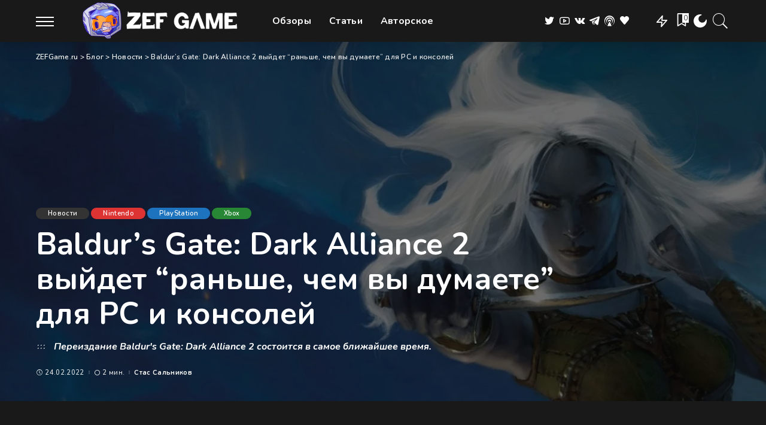

--- FILE ---
content_type: text/html; charset=UTF-8
request_url: https://www.zefgame.ru/baldur-s-gate-dark-alliance-2-vyjdet-ranshe-chem-vy-dumaete-dlja-pc-i-konsolej/
body_size: 38202
content:
<!DOCTYPE html>
<html lang="ru-RU" prefix="og: https://ogp.me/ns#">
<head>
<meta name="Generator" content="Drupal 8 (https://www.drupal.org)" />
<meta name="MobileOptimized" content="width" />
<meta name="HandheldFriendly" content="true" />

    <meta charset="UTF-8">
    <meta http-equiv="X-UA-Compatible" content="IE=edge">
    <meta name="viewport" content="width=device-width, initial-scale=1">
    <link rel="profile" href="https://gmpg.org/xfn/11">
	
<link rel="manifest" crossorigin="use-credentials" href="https://www.zefgame.ru/manifest.webmanifest">
<meta name="theme-color" content="#000000">
<meta name="mobile-web-app-capable" content="yes">
<meta name="application-name" content="ZEFGame.ru">
<meta name="apple-mobile-web-app-capable" content="yes">
<meta name="apple-touch-fullscreen" content="yes">
<meta name="apple-mobile-web-app-title" content="ZEFGame.ru">
<meta name="apple-mobile-web-app-status-bar-style" content="default">
<link rel="apple-touch-icon" href="https://i0.wp.com/www.zefgame.ru/storage/2022/02/cropped-512logo-192x192.png?fit=512%2C512&ssl=1">
<link rel="apple-touch-startup-image" media="(device-width: 430px) and (device-height: 932px) and (-webkit-device-pixel-ratio: 3)" href="https://www.zefgame.ru/storage/daftplug-instantify/img-pwa-apple-launch-1290x2796.png"><link rel="apple-touch-startup-image" media="(device-width: 393px) and (device-height: 852px) and (-webkit-device-pixel-ratio: 3)" href="https://www.zefgame.ru/storage/daftplug-instantify/img-pwa-apple-launch-1179x2256.png"><link rel="apple-touch-startup-image" media="(device-width: 428px) and (device-height: 926px) and (-webkit-device-pixel-ratio: 3)" href="https://www.zefgame.ru/storage/daftplug-instantify/img-pwa-apple-launch-1284x2778.png"><link rel="apple-touch-startup-image" media="(device-width: 390px) and (device-height: 844px) and (-webkit-device-pixel-ratio: 3)" href="https://www.zefgame.ru/storage/daftplug-instantify/img-pwa-apple-launch-1170x2532.png"><link rel="apple-touch-startup-image" media="(device-width: 375px) and (device-height: 812px) and (-webkit-device-pixel-ratio: 3)" href="https://www.zefgame.ru/storage/daftplug-instantify/img-pwa-apple-launch-1125x2436.png"><link rel="apple-touch-startup-image" media="(device-width: 414px) and (device-height: 896px) and (-webkit-device-pixel-ratio: 3)" href="https://www.zefgame.ru/storage/daftplug-instantify/img-pwa-apple-launch-1242x2688.png"><link rel="apple-touch-startup-image" media="(device-width: 414px) and (device-height: 896px) and (-webkit-device-pixel-ratio: 2)" href="https://www.zefgame.ru/storage/daftplug-instantify/img-pwa-apple-launch-828x1792.png"><link rel="apple-touch-startup-image" media="(device-width: 414px) and (device-height: 736px) and (-webkit-device-pixel-ratio: 3)" href="https://www.zefgame.ru/storage/daftplug-instantify/img-pwa-apple-launch-1242x2208.png"><link rel="apple-touch-startup-image" media="(device-width: 375px) and (device-height: 667px) and (-webkit-device-pixel-ratio: 2)" href="https://www.zefgame.ru/storage/daftplug-instantify/img-pwa-apple-launch-750x1334.png"><link rel="apple-touch-startup-image" media="(device-width: 320px) and (device-height: 568px) and (-webkit-device-pixel-ratio: 2)" href="https://www.zefgame.ru/storage/daftplug-instantify/img-pwa-apple-launch-640x1136.png"><link rel="apple-touch-startup-image" media="(device-width: 1024px) and (device-height: 1366px) and (-webkit-device-pixel-ratio: 2)" href="https://www.zefgame.ru/storage/daftplug-instantify/img-pwa-apple-launch-2048x2732.png"><link rel="apple-touch-startup-image" media="(device-width: 834px) and (device-height: 1194px) and (-webkit-device-pixel-ratio: 2)" href="https://www.zefgame.ru/storage/daftplug-instantify/img-pwa-apple-launch-1668x2388.png"><link rel="apple-touch-startup-image" media="(device-width: 820px) and (device-height: 1180px) and (-webkit-device-pixel-ratio: 2)" href="https://www.zefgame.ru/storage/daftplug-instantify/img-pwa-apple-launch-1640x2360.png"><link rel="apple-touch-startup-image" media="(device-width: 834px) and (device-height: 1112px) and (-webkit-device-pixel-ratio: 2)" href="https://www.zefgame.ru/storage/daftplug-instantify/img-pwa-apple-launch-1668x2224.png"><link rel="apple-touch-startup-image" media="(device-width: 810px) and (device-height: 1080px) and (-webkit-device-pixel-ratio: 2)" href="https://www.zefgame.ru/storage/daftplug-instantify/img-pwa-apple-launch-1620x2160.png"><link rel="apple-touch-startup-image" media="(device-width: 768px) and (device-height: 1024px) and (-webkit-device-pixel-ratio: 2)" href="https://www.zefgame.ru/storage/daftplug-instantify/img-pwa-apple-launch-1536x2048.png">

<title>Baldur&#039;s Gate: Dark Alliance 2 выйдет &quot;раньше, чем вы думаете&quot; для PC и консолей</title>
<meta name="description" content="В новом твите разработчики из Black Isle Studios заявили, что игра &quot;скоро выйдет&quot;, причем &quot;раньше, чем вы думаете&quot;."/>
<meta name="robots" content="follow, index, max-snippet:-1, max-video-preview:-1, max-image-preview:large"/>
<link rel="preconnect" href="https://fonts.gstatic.com" crossorigin><link rel="preload" as="style" onload="this.onload=null;this.rel='stylesheet'" id="rb-preload-gfonts" href="https://fonts.googleapis.com/css?family=Nunito%3A200%2C300%2C400%2C500%2C600%2C700%2C800%2C900%2C200italic%2C300italic%2C400italic%2C500italic%2C600italic%2C700italic%2C800italic%2C900italic&amp;display=swap" crossorigin><noscript><link rel="stylesheet" id="rb-preload-gfonts" href="https://fonts.googleapis.com/css?family=Nunito%3A200%2C300%2C400%2C500%2C600%2C700%2C800%2C900%2C200italic%2C300italic%2C400italic%2C500italic%2C600italic%2C700italic%2C800italic%2C900italic&amp;display=swap"></noscript><link rel="canonical" href="https://www.zefgame.ru/baldur-s-gate-dark-alliance-2-vyjdet-ranshe-chem-vy-dumaete-dlja-pc-i-konsolej/" />
<meta property="og:locale" content="ru_RU" />
<meta property="og:type" content="article" />
<meta property="og:title" content="Baldur&#039;s Gate: Dark Alliance 2 выйдет &quot;раньше, чем вы думаете&quot; для PC и консолей" />
<meta property="og:description" content="В новом твите разработчики из Black Isle Studios заявили, что игра &quot;скоро выйдет&quot;, причем &quot;раньше, чем вы думаете&quot;." />
<meta property="og:url" content="https://www.zefgame.ru/baldur-s-gate-dark-alliance-2-vyjdet-ranshe-chem-vy-dumaete-dlja-pc-i-konsolej/" />
<meta property="og:site_name" content="ZEFGame.ru" />
<meta property="article:tag" content="Baldur&#039;s Gate: Dark Alliance 2" />
<meta property="article:section" content="Новости" />
<meta property="og:updated_time" content="2022-02-24T07:02:36+03:00" />
<meta property="og:image" content="https://i0.wp.com/www.zefgame.ru/storage/2022/02/baldursgatedarkalliance-2-e1645629432903.jpg" />
<meta property="og:image:secure_url" content="https://i0.wp.com/www.zefgame.ru/storage/2022/02/baldursgatedarkalliance-2-e1645629432903.jpg" />
<meta property="og:image:width" content="1372" />
<meta property="og:image:height" content="724" />
<meta property="og:image:alt" content="Baldur’s Gate: Dark Alliance 2" />
<meta property="og:image:type" content="image/jpeg" />
<meta property="article:published_time" content="2022-02-24T07:02:33+03:00" />
<meta property="article:modified_time" content="2022-02-24T07:02:36+03:00" />
<meta name="twitter:card" content="summary_large_image" />
<meta name="twitter:title" content="Baldur&#039;s Gate: Dark Alliance 2 выйдет &quot;раньше, чем вы думаете&quot; для PC и консолей" />
<meta name="twitter:description" content="В новом твите разработчики из Black Isle Studios заявили, что игра &quot;скоро выйдет&quot;, причем &quot;раньше, чем вы думаете&quot;." />
<meta name="twitter:site" content="@@ZEFGame_ru" />
<meta name="twitter:creator" content="@ZoDiAKsse" />
<meta name="twitter:image" content="https://i0.wp.com/www.zefgame.ru/storage/2022/02/baldursgatedarkalliance-2-e1645629432903.jpg" />
<meta name="twitter:label1" content="Автор" />
<meta name="twitter:data1" content="Стас Сальников" />
<meta name="twitter:label2" content="Время чтения" />
<meta name="twitter:data2" content="Меньше минуты" />
<script type="application/ld+json" class="rank-math-schema">{"@context":"https://schema.org","@graph":[{"@type":["Organization","Person"],"@id":"https://www.zefgame.ru/#person","name":"ZEFGame.ru","url":"https://www.zefgame.ru","logo":{"@type":"ImageObject","@id":"https://www.zefgame.ru/#logo","url":"https://www.zefgame.ru/storage/2022/02/footer-logo.png","contentUrl":"https://www.zefgame.ru/storage/2022/02/footer-logo.png","caption":"ZEFGame.ru","inLanguage":"ru-RU","width":"512","height":"512"},"image":{"@id":"https://www.zefgame.ru/#logo"}},{"@type":"WebSite","@id":"https://www.zefgame.ru/#website","url":"https://www.zefgame.ru","name":"ZEFGame.ru","publisher":{"@id":"https://www.zefgame.ru/#person"},"inLanguage":"ru-RU"},{"@type":"ImageObject","@id":"https://i0.wp.com/www.zefgame.ru/storage/2022/02/baldursgatedarkalliance-2-e1645629432903.jpg?fit=1372%2C724&amp;ssl=1","url":"https://i0.wp.com/www.zefgame.ru/storage/2022/02/baldursgatedarkalliance-2-e1645629432903.jpg?fit=1372%2C724&amp;ssl=1","width":"1372","height":"724","inLanguage":"ru-RU"},{"@type":"WebPage","@id":"https://www.zefgame.ru/baldur-s-gate-dark-alliance-2-vyjdet-ranshe-chem-vy-dumaete-dlja-pc-i-konsolej/#webpage","url":"https://www.zefgame.ru/baldur-s-gate-dark-alliance-2-vyjdet-ranshe-chem-vy-dumaete-dlja-pc-i-konsolej/","name":"Baldur&#039;s Gate: Dark Alliance 2 \u0432\u044b\u0439\u0434\u0435\u0442 &quot;\u0440\u0430\u043d\u044c\u0448\u0435, \u0447\u0435\u043c \u0432\u044b \u0434\u0443\u043c\u0430\u0435\u0442\u0435&quot; \u0434\u043b\u044f PC \u0438 \u043a\u043e\u043d\u0441\u043e\u043b\u0435\u0439","datePublished":"2022-02-24T07:02:33+03:00","dateModified":"2022-02-24T07:02:36+03:00","isPartOf":{"@id":"https://www.zefgame.ru/#website"},"primaryImageOfPage":{"@id":"https://i0.wp.com/www.zefgame.ru/storage/2022/02/baldursgatedarkalliance-2-e1645629432903.jpg?fit=1372%2C724&amp;ssl=1"},"inLanguage":"ru-RU"},{"@type":"Person","@id":"https://www.zefgame.ru/writer/zodiakcce/","name":"\u0421\u0442\u0430\u0441 \u0421\u0430\u043b\u044c\u043d\u0438\u043a\u043e\u0432","url":"https://www.zefgame.ru/writer/zodiakcce/","image":{"@type":"ImageObject","@id":"https://secure.gravatar.com/avatar/c9da897070bfd009559b77d96ef40c3a?s=96&amp;d=mm&amp;r=g","url":"https://secure.gravatar.com/avatar/c9da897070bfd009559b77d96ef40c3a?s=96&amp;d=mm&amp;r=g","caption":"\u0421\u0442\u0430\u0441 \u0421\u0430\u043b\u044c\u043d\u0438\u043a\u043e\u0432","inLanguage":"ru-RU"},"sameAs":["https://www.zefgame.ru","https://twitter.com/ZoDiAKsse"]},{"@type":"BlogPosting","headline":"Baldur&#039;s Gate: Dark Alliance 2 \u0432\u044b\u0439\u0434\u0435\u0442 &quot;\u0440\u0430\u043d\u044c\u0448\u0435, \u0447\u0435\u043c \u0432\u044b \u0434\u0443\u043c\u0430\u0435\u0442\u0435&quot; \u0434\u043b\u044f PC \u0438 \u043a\u043e\u043d\u0441\u043e\u043b\u0435\u0439","keywords":"Baldur\u2019s Gate: Dark Alliance 2","datePublished":"2022-02-24T07:02:33+03:00","dateModified":"2022-02-24T07:02:36+03:00","author":{"@id":"https://www.zefgame.ru/writer/zodiakcce/"},"publisher":{"@id":"https://www.zefgame.ru/#person"},"description":"\u0412 \u043d\u043e\u0432\u043e\u043c \u0442\u0432\u0438\u0442\u0435 \u0440\u0430\u0437\u0440\u0430\u0431\u043e\u0442\u0447\u0438\u043a\u0438 \u0438\u0437 Black Isle Studios \u0437\u0430\u044f\u0432\u0438\u043b\u0438, \u0447\u0442\u043e \u0438\u0433\u0440\u0430 &quot;\u0441\u043a\u043e\u0440\u043e \u0432\u044b\u0439\u0434\u0435\u0442&quot;, \u043f\u0440\u0438\u0447\u0435\u043c &quot;\u0440\u0430\u043d\u044c\u0448\u0435, \u0447\u0435\u043c \u0432\u044b \u0434\u0443\u043c\u0430\u0435\u0442\u0435&quot;.","name":"Baldur&#039;s Gate: Dark Alliance 2 \u0432\u044b\u0439\u0434\u0435\u0442 &quot;\u0440\u0430\u043d\u044c\u0448\u0435, \u0447\u0435\u043c \u0432\u044b \u0434\u0443\u043c\u0430\u0435\u0442\u0435&quot; \u0434\u043b\u044f PC \u0438 \u043a\u043e\u043d\u0441\u043e\u043b\u0435\u0439","@id":"https://www.zefgame.ru/baldur-s-gate-dark-alliance-2-vyjdet-ranshe-chem-vy-dumaete-dlja-pc-i-konsolej/#richSnippet","isPartOf":{"@id":"https://www.zefgame.ru/baldur-s-gate-dark-alliance-2-vyjdet-ranshe-chem-vy-dumaete-dlja-pc-i-konsolej/#webpage"},"image":{"@id":"https://i0.wp.com/www.zefgame.ru/storage/2022/02/baldursgatedarkalliance-2-e1645629432903.jpg?fit=1372%2C724&amp;ssl=1"},"inLanguage":"ru-RU","mainEntityOfPage":{"@id":"https://www.zefgame.ru/baldur-s-gate-dark-alliance-2-vyjdet-ranshe-chem-vy-dumaete-dlja-pc-i-konsolej/#webpage"}}]}</script>


<link rel='dns-prefetch' href='//fonts.googleapis.com' />

<link rel='dns-prefetch' href='//i0.wp.com' />
<link rel='dns-prefetch' href='//c0.wp.com' />
<link rel="alternate" type="application/rss+xml" title="ZEFGame.ru &raquo; Лента" href="https://www.zefgame.ru/feed/" />
<link rel="alternate" type="application/rss+xml" title="ZEFGame.ru &raquo; Лента комментариев" href="https://www.zefgame.ru/comments/feed/" />
<link rel="alternate" type="application/rss+xml" title="ZEFGame.ru &raquo; Лента комментариев к &laquo;Baldur&#8217;s Gate: Dark Alliance 2 выйдет &#8220;раньше, чем вы думаете&#8221; для PC и консолей&raquo;" href="https://www.zefgame.ru/baldur-s-gate-dark-alliance-2-vyjdet-ranshe-chem-vy-dumaete-dlja-pc-i-konsolej/feed/" />
            
		<script type="application/ld+json">{"@context":"https://schema.org","@type":"Organization","legalName":"ZEFGame.ru","url":"https://www.zefgame.ru/","logo":"https://www.zefgame.ru/storage/2022/03/logo-333333.png","sameAs":["https://twitter.com/ZEFGame_ru","https://www.youtube.com/channel/UCJG_FMKVi8M53wq5708bYEQ","https://vk.com/zefgame","https://t.me/ZEFGamechannel"]}</script>
<script>
window._wpemojiSettings = {"baseUrl":"https:\/\/s.w.org\/images\/core\/emoji\/14.0.0\/72x72\/","ext":".png","svgUrl":"https:\/\/s.w.org\/images\/core\/emoji\/14.0.0\/svg\/","svgExt":".svg","source":{"concatemoji":"https:\/\/www.zefgame.ru\/lib\/js\/wp-emoji-release.min.js"}};
/*! This file is auto-generated */
!function(e,a,t){var n,r,o,i=a.createElement("canvas"),p=i.getContext&&i.getContext("2d");function s(e,t){var a=String.fromCharCode,e=(p.clearRect(0,0,i.width,i.height),p.fillText(a.apply(this,e),0,0),i.toDataURL());return p.clearRect(0,0,i.width,i.height),p.fillText(a.apply(this,t),0,0),e===i.toDataURL()}function c(e){var t=a.createElement("script");t.src=e,t.defer=t.type="text/javascript",a.getElementsByTagName("head")[0].appendChild(t)}for(o=Array("flag","emoji"),t.supports={everything:!0,everythingExceptFlag:!0},r=0;r<o.length;r++)t.supports[o[r]]=function(e){if(!p||!p.fillText)return!1;switch(p.textBaseline="top",p.font="600 32px Arial",e){case"flag":return s([127987,65039,8205,9895,65039],[127987,65039,8203,9895,65039])?!1:!s([55356,56826,55356,56819],[55356,56826,8203,55356,56819])&&!s([55356,57332,56128,56423,56128,56418,56128,56421,56128,56430,56128,56423,56128,56447],[55356,57332,8203,56128,56423,8203,56128,56418,8203,56128,56421,8203,56128,56430,8203,56128,56423,8203,56128,56447]);case"emoji":return!s([129777,127995,8205,129778,127999],[129777,127995,8203,129778,127999])}return!1}(o[r]),t.supports.everything=t.supports.everything&&t.supports[o[r]],"flag"!==o[r]&&(t.supports.everythingExceptFlag=t.supports.everythingExceptFlag&&t.supports[o[r]]);t.supports.everythingExceptFlag=t.supports.everythingExceptFlag&&!t.supports.flag,t.DOMReady=!1,t.readyCallback=function(){t.DOMReady=!0},t.supports.everything||(n=function(){t.readyCallback()},a.addEventListener?(a.addEventListener("DOMContentLoaded",n,!1),e.addEventListener("load",n,!1)):(e.attachEvent("onload",n),a.attachEvent("onreadystatechange",function(){"complete"===a.readyState&&t.readyCallback()})),(e=t.source||{}).concatemoji?c(e.concatemoji):e.wpemoji&&e.twemoji&&(c(e.twemoji),c(e.wpemoji)))}(window,document,window._wpemojiSettings);
</script>
<style>
img.wp-smiley,
img.emoji {
	display: inline !important;
	border: none !important;
	box-shadow: none !important;
	height: 1em !important;
	width: 1em !important;
	margin: 0 0.07em !important;
	vertical-align: -0.1em !important;
	background: none !important;
	padding: 0 !important;
}
</style>
	<link rel='stylesheet' id='wp-block-library-css'  href='https://c0.wp.com/c/6.0.11/wp-includes/css/dist/block-library/style.min.css' media='all' />
<style id='wp-block-library-inline-css'>
.has-text-align-justify{text-align:justify;}
</style>
<link rel='stylesheet' id='ugb-style-css-v2-css'  href='https://www.zefgame.ru/modules/456fb9997f/dist/deprecated/frontend_blocks_deprecated_v2.css' media='all' />
<style id='ugb-style-css-v2-inline-css'>
:root {--stk-block-width-default-detected: 1170px;}
:root {
			--content-width: 1170px;
		}
</style>
<link rel='stylesheet' id='mediaelement-css'  href='https://c0.wp.com/c/6.0.11/wp-includes/js/mediaelement/mediaelementplayer-legacy.min.css' media='all' />
<link rel='stylesheet' id='wp-mediaelement-css'  href='https://c0.wp.com/c/6.0.11/wp-includes/js/mediaelement/wp-mediaelement.min.css' media='all' />
<style id='global-styles-inline-css'>
body{--wp--preset--color--black: #000000;--wp--preset--color--cyan-bluish-gray: #abb8c3;--wp--preset--color--white: #ffffff;--wp--preset--color--pale-pink: #f78da7;--wp--preset--color--vivid-red: #cf2e2e;--wp--preset--color--luminous-vivid-orange: #ff6900;--wp--preset--color--luminous-vivid-amber: #fcb900;--wp--preset--color--light-green-cyan: #7bdcb5;--wp--preset--color--vivid-green-cyan: #00d084;--wp--preset--color--pale-cyan-blue: #8ed1fc;--wp--preset--color--vivid-cyan-blue: #0693e3;--wp--preset--color--vivid-purple: #9b51e0;--wp--preset--gradient--vivid-cyan-blue-to-vivid-purple: linear-gradient(135deg,rgba(6,147,227,1) 0%,rgb(155,81,224) 100%);--wp--preset--gradient--light-green-cyan-to-vivid-green-cyan: linear-gradient(135deg,rgb(122,220,180) 0%,rgb(0,208,130) 100%);--wp--preset--gradient--luminous-vivid-amber-to-luminous-vivid-orange: linear-gradient(135deg,rgba(252,185,0,1) 0%,rgba(255,105,0,1) 100%);--wp--preset--gradient--luminous-vivid-orange-to-vivid-red: linear-gradient(135deg,rgba(255,105,0,1) 0%,rgb(207,46,46) 100%);--wp--preset--gradient--very-light-gray-to-cyan-bluish-gray: linear-gradient(135deg,rgb(238,238,238) 0%,rgb(169,184,195) 100%);--wp--preset--gradient--cool-to-warm-spectrum: linear-gradient(135deg,rgb(74,234,220) 0%,rgb(151,120,209) 20%,rgb(207,42,186) 40%,rgb(238,44,130) 60%,rgb(251,105,98) 80%,rgb(254,248,76) 100%);--wp--preset--gradient--blush-light-purple: linear-gradient(135deg,rgb(255,206,236) 0%,rgb(152,150,240) 100%);--wp--preset--gradient--blush-bordeaux: linear-gradient(135deg,rgb(254,205,165) 0%,rgb(254,45,45) 50%,rgb(107,0,62) 100%);--wp--preset--gradient--luminous-dusk: linear-gradient(135deg,rgb(255,203,112) 0%,rgb(199,81,192) 50%,rgb(65,88,208) 100%);--wp--preset--gradient--pale-ocean: linear-gradient(135deg,rgb(255,245,203) 0%,rgb(182,227,212) 50%,rgb(51,167,181) 100%);--wp--preset--gradient--electric-grass: linear-gradient(135deg,rgb(202,248,128) 0%,rgb(113,206,126) 100%);--wp--preset--gradient--midnight: linear-gradient(135deg,rgb(2,3,129) 0%,rgb(40,116,252) 100%);--wp--preset--duotone--dark-grayscale: url('#wp-duotone-dark-grayscale');--wp--preset--duotone--grayscale: url('#wp-duotone-grayscale');--wp--preset--duotone--purple-yellow: url('#wp-duotone-purple-yellow');--wp--preset--duotone--blue-red: url('#wp-duotone-blue-red');--wp--preset--duotone--midnight: url('#wp-duotone-midnight');--wp--preset--duotone--magenta-yellow: url('#wp-duotone-magenta-yellow');--wp--preset--duotone--purple-green: url('#wp-duotone-purple-green');--wp--preset--duotone--blue-orange: url('#wp-duotone-blue-orange');--wp--preset--font-size--small: 13px;--wp--preset--font-size--medium: 20px;--wp--preset--font-size--large: 36px;--wp--preset--font-size--x-large: 42px;}.has-black-color{color: var(--wp--preset--color--black) !important;}.has-cyan-bluish-gray-color{color: var(--wp--preset--color--cyan-bluish-gray) !important;}.has-white-color{color: var(--wp--preset--color--white) !important;}.has-pale-pink-color{color: var(--wp--preset--color--pale-pink) !important;}.has-vivid-red-color{color: var(--wp--preset--color--vivid-red) !important;}.has-luminous-vivid-orange-color{color: var(--wp--preset--color--luminous-vivid-orange) !important;}.has-luminous-vivid-amber-color{color: var(--wp--preset--color--luminous-vivid-amber) !important;}.has-light-green-cyan-color{color: var(--wp--preset--color--light-green-cyan) !important;}.has-vivid-green-cyan-color{color: var(--wp--preset--color--vivid-green-cyan) !important;}.has-pale-cyan-blue-color{color: var(--wp--preset--color--pale-cyan-blue) !important;}.has-vivid-cyan-blue-color{color: var(--wp--preset--color--vivid-cyan-blue) !important;}.has-vivid-purple-color{color: var(--wp--preset--color--vivid-purple) !important;}.has-black-background-color{background-color: var(--wp--preset--color--black) !important;}.has-cyan-bluish-gray-background-color{background-color: var(--wp--preset--color--cyan-bluish-gray) !important;}.has-white-background-color{background-color: var(--wp--preset--color--white) !important;}.has-pale-pink-background-color{background-color: var(--wp--preset--color--pale-pink) !important;}.has-vivid-red-background-color{background-color: var(--wp--preset--color--vivid-red) !important;}.has-luminous-vivid-orange-background-color{background-color: var(--wp--preset--color--luminous-vivid-orange) !important;}.has-luminous-vivid-amber-background-color{background-color: var(--wp--preset--color--luminous-vivid-amber) !important;}.has-light-green-cyan-background-color{background-color: var(--wp--preset--color--light-green-cyan) !important;}.has-vivid-green-cyan-background-color{background-color: var(--wp--preset--color--vivid-green-cyan) !important;}.has-pale-cyan-blue-background-color{background-color: var(--wp--preset--color--pale-cyan-blue) !important;}.has-vivid-cyan-blue-background-color{background-color: var(--wp--preset--color--vivid-cyan-blue) !important;}.has-vivid-purple-background-color{background-color: var(--wp--preset--color--vivid-purple) !important;}.has-black-border-color{border-color: var(--wp--preset--color--black) !important;}.has-cyan-bluish-gray-border-color{border-color: var(--wp--preset--color--cyan-bluish-gray) !important;}.has-white-border-color{border-color: var(--wp--preset--color--white) !important;}.has-pale-pink-border-color{border-color: var(--wp--preset--color--pale-pink) !important;}.has-vivid-red-border-color{border-color: var(--wp--preset--color--vivid-red) !important;}.has-luminous-vivid-orange-border-color{border-color: var(--wp--preset--color--luminous-vivid-orange) !important;}.has-luminous-vivid-amber-border-color{border-color: var(--wp--preset--color--luminous-vivid-amber) !important;}.has-light-green-cyan-border-color{border-color: var(--wp--preset--color--light-green-cyan) !important;}.has-vivid-green-cyan-border-color{border-color: var(--wp--preset--color--vivid-green-cyan) !important;}.has-pale-cyan-blue-border-color{border-color: var(--wp--preset--color--pale-cyan-blue) !important;}.has-vivid-cyan-blue-border-color{border-color: var(--wp--preset--color--vivid-cyan-blue) !important;}.has-vivid-purple-border-color{border-color: var(--wp--preset--color--vivid-purple) !important;}.has-vivid-cyan-blue-to-vivid-purple-gradient-background{background: var(--wp--preset--gradient--vivid-cyan-blue-to-vivid-purple) !important;}.has-light-green-cyan-to-vivid-green-cyan-gradient-background{background: var(--wp--preset--gradient--light-green-cyan-to-vivid-green-cyan) !important;}.has-luminous-vivid-amber-to-luminous-vivid-orange-gradient-background{background: var(--wp--preset--gradient--luminous-vivid-amber-to-luminous-vivid-orange) !important;}.has-luminous-vivid-orange-to-vivid-red-gradient-background{background: var(--wp--preset--gradient--luminous-vivid-orange-to-vivid-red) !important;}.has-very-light-gray-to-cyan-bluish-gray-gradient-background{background: var(--wp--preset--gradient--very-light-gray-to-cyan-bluish-gray) !important;}.has-cool-to-warm-spectrum-gradient-background{background: var(--wp--preset--gradient--cool-to-warm-spectrum) !important;}.has-blush-light-purple-gradient-background{background: var(--wp--preset--gradient--blush-light-purple) !important;}.has-blush-bordeaux-gradient-background{background: var(--wp--preset--gradient--blush-bordeaux) !important;}.has-luminous-dusk-gradient-background{background: var(--wp--preset--gradient--luminous-dusk) !important;}.has-pale-ocean-gradient-background{background: var(--wp--preset--gradient--pale-ocean) !important;}.has-electric-grass-gradient-background{background: var(--wp--preset--gradient--electric-grass) !important;}.has-midnight-gradient-background{background: var(--wp--preset--gradient--midnight) !important;}.has-small-font-size{font-size: var(--wp--preset--font-size--small) !important;}.has-medium-font-size{font-size: var(--wp--preset--font-size--medium) !important;}.has-large-font-size{font-size: var(--wp--preset--font-size--large) !important;}.has-x-large-font-size{font-size: var(--wp--preset--font-size--x-large) !important;}
</style>
<link rel='stylesheet' id='daftplug-instantify-pwa-offlinenotification-css'  href='https://www.zefgame.ru/modules/dc50183a07/pwa/public/assets/css/style-offlinenotification.css' media='all' />
<link rel='stylesheet' id='daftplug-instantify-pwa-public-css'  href='https://www.zefgame.ru/modules/dc50183a07/pwa/public/assets/css/style-pwa.min.css' media='all' />
<link rel='stylesheet' id='daftplug-instantify-public-css'  href='https://www.zefgame.ru/modules/dc50183a07/public/assets/css/style-public.min.css' media='all' />
<link rel='stylesheet' id='lets-review-api-css'  href='https://www.zefgame.ru/modules/0feaaccf86/assets/css/style-api.min.css' media='all' />
<link rel='stylesheet' id='pixwell-main-css'  href='https://www.zefgame.ru/views/e901d1a1c0/assets/css/main.css' media='all' />
<style id='pixwell-main-inline-css'>
html {font-family:Nunito;}h1, .h1 {font-family:Nunito;}h2, .h2 {font-family:Nunito;}h3, .h3 {font-family:Nunito;}h4, .h4 {font-family:Nunito;}h5, .h5 {font-family:Nunito;}h6, .h6 {font-family:Nunito;}.single-tagline h6 {font-family:Nunito;}.p-wrap .entry-summary, .twitter-content.entry-summary, .author-description, .rssSummary, .rb-sdesc {font-family:Nunito;}.p-cat-info {font-family:Nunito;}.p-meta-info, .wp-block-latest-posts__post-date {font-family:Nunito;}.meta-info-author.meta-info-el {font-family:Nunito;}.breadcrumb {font-family:Nunito;}.footer-menu-inner {}.topbar-wrap {}.topbar-menu-wrap {}.main-menu > li > a, .off-canvas-menu > li > a {font-family:Nunito;font-weight:700;}.main-menu .sub-menu:not(.sub-mega), .off-canvas-menu .sub-menu {font-family:Nunito;font-weight:700;}.is-logo-text .logo-title {}.block-title, .block-header .block-title {font-family:Nunito;}.ajax-quick-filter, .block-view-more {font-family:Nunito;}.widget-title, .widget .widget-title {font-family:Nunito;}body .widget.widget_nav_menu .menu-item {font-family:Nunito;}body.boxed {background-color : #fafafa;background-repeat : no-repeat;background-size : cover;background-attachment : fixed;background-position : center center;}.header-6 .banner-wrap {}.footer-wrap:before {; content: ""; position: absolute; left: 0; top: 0; width: 100%; height: 100%;}.header-9 .banner-wrap { }.topline-wrap {height: 2px}.navbar-inner {min-height: 70px;}.navbar-inner .logo-wrap img {max-height: 70px;}.main-menu > li > a {height: 70px;}.main-menu .sub-menu {}.main-menu > li.menu-item-has-children > .sub-menu:before {}.main-menu > li > a:hover, .nav-search-link:hover,.main-menu > li.current-menu-item > a, .header-wrap .cart-link:hover {color: #241294;}.main-menu > li>  a > span:before {display: none; }.navbar-wrap .navbar-social a:hover {color: #241294;opacity: 1; }[data-theme="dark"] .main-menu .sub-menu {}[data-theme="dark"] .main-menu > li.menu-item-has-children > .sub-menu:before {}[data-theme="dark"] .main-menu > li > a:hover, [data-theme="dark"] .nav-search-link:hover,[data-theme="dark"] .main-menu > li.current-menu-item > a, [data-theme="dark"] .header-wrap .cart-link:hover {color: #ff8b0a;}[data-theme="dark"] .main-menu > li>  a > span:before {display: none; }[data-theme="dark"] .navbar-wrap .navbar-social a:hover {color: #ff8b0a;opacity: 1; }[data-theme="dark"] .main-menu .sub-menu a:not(.p-url):hover > span {color: #ff8b0a;}[data-theme="dark"] .main-menu a > span:before {display: none; }.mobile-nav-inner {}.off-canvas-header { background-image: url("https://www.zefgame.ru/storage/2022/02/shapka-small-blue.png")}a.off-canvas-logo img { max-height: 120px; }.navbar-border-holder {border-width: 2px; }input[type="submit"]:hover, input[type="submit"]:focus, button:hover, button:focus,input[type="button"]:hover, input[type="button"]:focus,.post-edit-link:hover, a.pagination-link:hover, a.page-numbers:hover,.post-page-numbers:hover, a.loadmore-link:hover, .pagination-simple .page-numbers:hover,#off-canvas-close-btn:hover, .off-canvas-subscribe a, .block-header-3 .block-title:before,.cookie-accept:hover, .entry-footer a:hover, .box-comment-btn:hover,a.comment-reply-link:hover, .review-info, .entry-content a.wp-block-button__link:hover,#wp-calendar tbody a:hover, .instagram-box.box-intro:hover, .banner-btn a, .headerstrip-btn a,.is-light-text .widget:not(.woocommerce) .count, .is-meta-border .p-overlay-4 .p-footer:before,.rb-newsletter.is-light-text button.newsletter-submit, .transparent-navbar-wrap .fw-mega-cat.is-dark-text .pagination-nextprev .pagination-link:not(.is-disable):hover,.cat-icon-round .cat-info-el, .cat-icon-radius .cat-info-el, .is-p-protected a:before,.cat-icon-square .cat-info-el:before, .entry-content .wpcf7 label:before,body .cooked-recipe-directions .cooked-direction-number, span.cooked-taxonomy a:hover,.widget_categories a:hover .count, .widget_archive a:hover .count, .restrict-button-wrap a,.wp-block-categories-list a:hover .count, .wp-block-categories-list a:hover .count,.entry-content .wp-block-file .wp-block-file__button, #wp-calendar td#today,.mfp-close:hover, .is-light-text .mfp-close:hover, #rb-close-newsletter:hover,.tagcloud a:hover, .tagcloud a:focus, .is-light-text .tagcloud a:hover, .is-light-text .tagcloud a:focus,input[type="checkbox"].newsletter-checkbox:checked + label:before, .cta-btn.is-bg,.rb-mailchimp .mc4wp-form-fields input[type="submit"], .is-light-text .w-footer .mc4wp-form-fields input[type="submit"],.statics-el:first-child .inner, .table-link a:before, .subscribe-layout-3 .subscribe-box .subscribe-form input[type="submit"]{ background-color: #28129a}.page-edit-link:hover, .rb-menu > li.current-menu-item > a > span:before,.p-url:hover, .p-url:focus, .p-wrap .p-url:hover,.p-wrap .p-url:focus, .p-link:hover span, .p-link:hover i,.meta-info-el a:hover, .sponsor-label, .block-header-3 .block-title:before,.subscribe-box .mc4wp-form-fields input[type="submit"]:hover + i,.entry-content p a:not(button), .comment-content a,.author-title a, .logged-in-as a:hover, .comment-list .logged-in-as a:hover,.gallery-list-label a:hover, .review-el .review-stars,.share-total, .breadcrumb a:hover, span.not-found-label, .return-home:hover, .section-not-found .page-content .return-home:hover,.subscribe-box .rb-newsletter.is-light-text button.newsletter-submit-icon:hover,.subscribe-box .rb-newsletter button.newsletter-submit-icon:hover,.fw-category-1 .cat-list-item:hover .cat-list-name, .fw-category-1.is-light-text .cat-list-item:hover .cat-list-name,body .cooked-icon-recipe-icon, .comment-list .comment-reply-title small a:hover,.widget_pages a:hover, .widget_meta a:hover, .widget_categories a:hover,.entry-content .wp-block-categories-list a:hover, .entry-content .wp-block-archives-list a:hover,.widget_archive a:hover, .widget.widget_nav_menu a:hover,  .p-grid-4.is-pop-style .p-header .counter-index,.twitter-content.entry-summary a:hover, .transparent-navbar-wrap .fw-mega-cat.is-dark-text .entry-title .p-url:hover,.read-it-later:hover, .read-it-later:focus, .address-info a:hover,.gallery-popup-content .image-popup-description a:hover, .gallery-popup-content .image-popup-description a:focus,.entry-content ul.wp-block-latest-posts a:hover, .widget_recent_entries a:hover, .recentcomments a:hover, a.rsswidget:hover,.entry-content .wp-block-latest-comments__comment-meta a:hover, .restrict-title span, .restrict-desc span, .plan-title span,.entry-content .cooked-recipe-info .cooked-author a:hover, .entry-content a:not(button), .comment-content a,.about-desc a:hover, .is-light-text .about-desc a:hover, .portfolio-info-el:hover,.portfolio-nav a:hover, .portfolio-nav-next a:hover > i, .hbox-tagline span, .hbox-title span, .cta-tagline span, .cta-title span,.block-header-7 .block-header .block-title:first-letter, .rbc-sidebar .about-bio p a, .sbox-title span{ color: #28129a}.p-podcast-wrap .mejs-container .mejs-controls .mejs-button.mejs-playpause-button:hover,.p-podcast-wrap .mejs-container .mejs-controls,.p-podcast-wrap .mejs-audio .mejs-controls .mejs-time-rail span.mejs-time-handle-content,.p-podcast-wrap .mejs-container .mejs-controls  .mejs-button.mejs-volume-button .mejs-volume-handle,.p-podcast-wrap .mejs-container .mejs-controls  .mejs-button.mejs-volume-button .mejs-volume-handle,.p-podcast-wrap .mejs-container .mejs-controls .mejs-horizontal-volume-slider .mejs-horizontal-volume-current{ background-color: #28129a}.is-style-outline a.wp-block-button__link:hover{ color: #28129a!important}a.comment-reply-link:hover, .navbar-holder.is-light-text .header-lightbox, .navbar-holder .header-lightbox, [data-theme="dark"] .navbar-holder .header-lightbox,input[type="checkbox"].newsletter-checkbox:checked + label:before, .cat-icon-line .cat-info-el, .exclusive-style-border .is-p-protected a:before{ border-color: #28129a}.restrict-button-wrap .restrict-button.is-btn:hover{ -webkit-box-shadow: 0 4px 15px #28129a; box-shadow: 0 4px 15px #28129a;}.is-color .social-link-1.social-link-custom  { background-color: #8224e3; }.is-icon .social-link-1:hover  { color: #8224e3; }.is-color .social-link-2.social-link-custom  { background-color: #f15f2c; }.is-icon .social-link-2:hover  { color: #f15f2c; }body .entry-content a:not(button), body .comment-content a{ color: #28129a}[data-theme="dark"] input[type="submit"]:hover, [data-theme="dark"] input[type="submit"]:focus,[data-theme="dark"] input[type="button"]:hover, [data-theme="dark"] input[type="button"]:focus,[data-theme="dark"] .post-edit-link:hover, [data-theme="dark"] a.pagination-link:hover, [data-theme="dark"] a.page-numbers:hover,[data-theme="dark"] .post-page-numbers:hover, [data-theme="dark"] a.loadmore-link:hover, [data-theme="dark"] .pagination-simple .page-numbers:hover,[data-theme="dark"] #off-canvas-close-btn:hover, [data-theme="dark"] .off-canvas-subscribe a, [data-theme="dark"] .block-header-3 .block-title:before,[data-theme="dark"] .cookie-accept:hover, [data-theme="dark"] .entry-footer a:hover, [data-theme="dark"] .box-comment-btn:hover,[data-theme="dark"] a.comment-reply-link:hover, [data-theme="dark"] .review-info, [data-theme="dark"] .entry-content a.wp-block-button__link:hover,[data-theme="dark"] #wp-calendar tbody a:hover, [data-theme="dark"] .instagram-box.box-intro:hover, [data-theme="dark"] .banner-btn a, .headerstrip-btn a,[data-theme="dark"] .is-light-text .widget:not(.woocommerce) .count,[data-theme="dark"] .rb-newsletter.is-light-text button.newsletter-submit,[data-theme="dark"] .cat-icon-round .cat-info-el, .cat-icon-radius .cat-info-el,[data-theme="dark"] .cat-icon-square .cat-info-el:before, [data-theme="dark"] .entry-content .wpcf7 label:before,body[data-theme="dark"] .cooked-recipe-directions .cooked-direction-number, [data-theme="dark"] span.cooked-taxonomy a:hover,[data-theme="dark"] .widget_categories a:hover .count, [data-theme="dark"] .widget_archive a:hover .count,[data-theme="dark"] .wp-block-categories-list a:hover .count, [data-theme="dark"] .wp-block-categories-list a:hover .count,[data-theme="dark"] .entry-content .wp-block-file .wp-block-file__button, [data-theme="dark"] #wp-calendar td#today,[data-theme="dark"] .mfp-close:hover, [data-theme="dark"] .is-light-text .mfp-close:hover, [data-theme="dark"] #rb-close-newsletter:hover,[data-theme="dark"] .tagcloud a:hover, [data-theme="dark"] .tagcloud a:focus, [data-theme="dark"] .is-light-text .tagcloud a:hover, [data-theme="dark"].is-light-text .tagcloud a:focus,[data-theme="dark"] input[type="checkbox"].newsletter-checkbox:checked + label:before, [data-theme="dark"] .cta-btn.is-bg,[data-theme="dark"] .rb-mailchimp .mc4wp-form-fields input[type="submit"], [data-theme="dark"] .is-light-text .w-footer .mc4wp-form-fields input[type="submit"],[data-theme="dark"] .statics-el:first-child .inner, [data-theme="dark"] .table-link a:before, [data-theme="dark"] .subscribe-layout-3 .subscribe-box .subscribe-form input[type="submit"]{ background-color: #ff8b0a}[data-theme="dark"] .page-edit-link:hover, [data-theme="dark"] .rb-menu > li.current-menu-item > a > span:before,[data-theme="dark"] .p-url:hover, [data-theme="dark"] .p-url:focus, [data-theme="dark"] .p-wrap .p-url:hover,[data-theme="dark"] .p-wrap .p-url:focus, [data-theme="dark"] .p-link:hover span, [data-theme="dark"] .p-link:hover i,[data-theme="dark"] .meta-info-el a:hover, [data-theme="dark"] .sponsor-label, [data-theme="dark"] .block-header-3 .block-title:before,[data-theme="dark"] .subscribe-box .mc4wp-form-fields input[type="submit"]:hover + i,[data-theme="dark"] .entry-content p a:not(button), [data-theme="dark"] .comment-content a,[data-theme="dark"] .author-title a, [data-theme="dark"] .logged-in-as a:hover, [data-theme="dark"] .comment-list .logged-in-as a:hover,[data-theme="dark"] .gallery-list-label a:hover, [data-theme="dark"] .review-el .review-stars,[data-theme="dark"] .share-total, [data-theme="dark"] .breadcrumb a:hover, [data-theme="dark"] span.not-found-label, [data-theme="dark"] .return-home:hover, [data-theme="dark"] .section-not-found .page-content .return-home:hover,[data-theme="dark"] .subscribe-box .rb-newsletter.is-light-text button.newsletter-submit-icon:hover,[data-theme="dark"] .subscribe-box .rb-newsletter button.newsletter-submit-icon:hover,[data-theme="dark"] .fw-category-1 .cat-list-item:hover .cat-list-name, [data-theme="dark"] .fw-category-1.is-light-text .cat-list-item:hover .cat-list-name,body[data-theme="dark"] .cooked-icon-recipe-icon, [data-theme="dark"] .comment-list .comment-reply-title small a:hover,[data-theme="dark"] .widget_pages a:hover, [data-theme="dark"] .widget_meta a:hover, [data-theme="dark"] .widget_categories a:hover,[data-theme="dark"] .entry-content .wp-block-categories-list a:hover, [data-theme="dark"] .entry-content .wp-block-archives-list a:hover,[data-theme="dark"] .widget_archive a:hover, [data-theme="dark"] .widget.widget_nav_menu a:hover, [data-theme="dark"] .p-grid-4.is-pop-style .p-header .counter-index,[data-theme="dark"] .twitter-content.entry-summary a:hover,[data-theme="dark"] .read-it-later:hover, [data-theme="dark"] .read-it-later:focus, [data-theme="dark"] .address-info a:hover,[data-theme="dark"] .gallery-popup-content .image-popup-description a:hover, [data-theme="dark"] .gallery-popup-content .image-popup-description a:focus,[data-theme="dark"] .entry-content ul.wp-block-latest-posts a:hover, [data-theme="dark"] .widget_recent_entries a:hover, [data-theme="dark"] .recentcomments a:hover, [data-theme="dark"] a.rsswidget:hover,[data-theme="dark"] .entry-content .wp-block-latest-comments__comment-meta a:hover,[data-theme="dark"] .entry-content .cooked-recipe-info .cooked-author a:hover, [data-theme="dark"] .entry-content a:not(button), [data-theme="dark"] .comment-content a,[data-theme="dark"] .about-desc a:hover, [data-theme="dark"] .is-light-text .about-desc a:hover, [data-theme="dark"] .portfolio-info-el:hover,[data-theme="dark"] .portfolio-nav a:hover, [data-theme="dark"] .portfolio-nav-next a:hover > i, [data-theme="dark"] .hbox-tagline span, [data-theme="dark"] .hbox-title span, [data-theme="dark"] .cta-tagline span, [data-theme="dark"] .cta-title span,[data-theme="dark"] .block-header-7 .block-header .block-title:first-letter, [data-theme="dark"] .rbc-sidebar .about-bio p a, [data-theme="dark"] .sbox-title span{ color: #ff8b0a}[data-theme="dark"] .p-podcast-wrap .mejs-container .mejs-controls .mejs-button.mejs-playpause-button:hover, [data-theme="dark"] .rb-newsletter button.newsletter-submit,[data-theme="dark"] .p-podcast-wrap .mejs-container .mejs-controls, [data-theme="dark"] .p-podcast-wrap .mejs-audio .mejs-controls .mejs-time-rail span.mejs-time-handle-content,[data-theme="dark"] .p-podcast-wrap .mejs-container .mejs-controls  .mejs-button.mejs-volume-button .mejs-volume-handle,[data-theme="dark"] .p-podcast-wrap .mejs-container .mejs-controls  .mejs-button.mejs-volume-button .mejs-volume-handle,[data-theme="dark"] .p-podcast-wrap .mejs-container .mejs-controls .mejs-horizontal-volume-slider .mejs-horizontal-volume-current{ background-color: #ff8b0a}[data-theme="dark"] .is-style-outline a.wp-block-button__link:hover{ color: #ff8b0a!important}[data-theme="dark"] a.comment-reply-link:hover, [data-theme="dark"] .navbar-holder.is-light-text .header-lightbox, [data-theme="dark"] .navbar-holder .header-lightbox, [data-theme="dark"] .navbar-holder .header-lightbox,[data-theme="dark"] input[type="checkbox"].newsletter-checkbox:checked + label:before, [data-theme="dark"] .cat-icon-line .cat-info-el{ border-color: #ff8b0a}body[data-theme="dark"] .entry-content a:not(button), body .comment-content a{ color: #ff8b0a}.cat-icon-round .cat-info-el.cat-info-id-557,.cat-icon-radius .cat-info-el.cat-info-id-557,.cat-dot-el.cat-info-id-557,.cat-icon-square .cat-info-el.cat-info-id-557:before{ background-color: #dd3333}.cat-icon-line .cat-info-el.cat-info-id-557{ border-color: #dd3333}.fw-category-1 .cat-list-item.cat-id-557 a:hover .cat-list-name,.fw-category-1.is-light-text .cat-list-item.cat-id-557 a:hover .cat-list-name{ color: #dd3333}.cat-icon-round .cat-info-el.cat-info-id-555,.cat-icon-radius .cat-info-el.cat-info-id-555,.cat-dot-el.cat-info-id-555,.cat-icon-square .cat-info-el.cat-info-id-555:before{ background-color: #1e73be}.cat-icon-line .cat-info-el.cat-info-id-555{ border-color: #1e73be}.fw-category-1 .cat-list-item.cat-id-555 a:hover .cat-list-name,.fw-category-1.is-light-text .cat-list-item.cat-id-555 a:hover .cat-list-name{ color: #1e73be}.cat-icon-round .cat-info-el.cat-info-id-556,.cat-icon-radius .cat-info-el.cat-info-id-556,.cat-dot-el.cat-info-id-556,.cat-icon-square .cat-info-el.cat-info-id-556:before{ background-color: #288735}.cat-icon-line .cat-info-el.cat-info-id-556{ border-color: #288735}.fw-category-1 .cat-list-item.cat-id-556 a:hover .cat-list-name,.fw-category-1.is-light-text .cat-list-item.cat-id-556 a:hover .cat-list-name{ color: #288735}.cat-icon-round .cat-info-el.cat-info-id-3,.cat-icon-radius .cat-info-el.cat-info-id-3,.cat-dot-el.cat-info-id-3,.cat-icon-square .cat-info-el.cat-info-id-3:before{ background-color: #3624a4}.cat-icon-line .cat-info-el.cat-info-id-3{ border-color: #3624a4}.fw-category-1 .cat-list-item.cat-id-3 a:hover .cat-list-name,.fw-category-1.is-light-text .cat-list-item.cat-id-3 a:hover .cat-list-name{ color: #3624a4}.cat-icon-round .cat-info-el.cat-info-id-4,.cat-icon-radius .cat-info-el.cat-info-id-4,.cat-dot-el.cat-info-id-4,.cat-icon-square .cat-info-el.cat-info-id-4:before{ background-color: #333333}.cat-icon-line .cat-info-el.cat-info-id-4{ border-color: #333333}.fw-category-1 .cat-list-item.cat-id-4 a:hover .cat-list-name,.fw-category-1.is-light-text .cat-list-item.cat-id-4 a:hover .cat-list-name{ color: #333333}.cat-icon-round .cat-info-el.cat-info-id-380,.cat-icon-radius .cat-info-el.cat-info-id-380,.cat-dot-el.cat-info-id-380,.cat-icon-square .cat-info-el.cat-info-id-380:before{ background-color: #026870}.cat-icon-line .cat-info-el.cat-info-id-380{ border-color: #026870}.fw-category-1 .cat-list-item.cat-id-380 a:hover .cat-list-name,.fw-category-1.is-light-text .cat-list-item.cat-id-380 a:hover .cat-list-name{ color: #026870}.cat-icon-round .cat-info-el.cat-info-id-1334,.cat-icon-radius .cat-info-el.cat-info-id-1334,.cat-dot-el.cat-info-id-1334,.cat-icon-square .cat-info-el.cat-info-id-1334:before{ background-color: #52197a}.cat-icon-line .cat-info-el.cat-info-id-1334{ border-color: #52197a}.fw-category-1 .cat-list-item.cat-id-1334 a:hover .cat-list-name,.fw-category-1.is-light-text .cat-list-item.cat-id-1334 a:hover .cat-list-name{ color: #52197a}.tipsy, .additional-meta, .sponsor-label, .sponsor-link, .entry-footer .tag-label,.box-nav .nav-label, .left-article-label, .share-label, .rss-date,.wp-block-latest-posts__post-date, .wp-block-latest-comments__comment-date,.image-caption, .caption-text, .gallery-caption, .entry-content .wp-block-audio figcaption,.entry-content .wp-block-video figcaption, .entry-content .wp-block-image figcaption,.entry-content .wp-block-gallery .blocks-gallery-image figcaption,.entry-content .wp-block-gallery .blocks-gallery-item figcaption,.subscribe-content .desc, .follower-el .right-el, .author-job, .comment-metadata{ font-family: Nunito; }.sponsor-link{ font-family: Nunito; }.entry-footer a, .tagcloud a, .entry-footer .source, .entry-footer .via-el{ font-family: Nunito; }.p-link, .rb-cookie .cookie-accept, a.comment-reply-link, .comment-list .comment-reply-title small a,.banner-btn a, .headerstrip-btn a, input[type="submit"], button, .pagination-wrap, .cta-btn, .rb-btn{ font-family: Nunito; }select, textarea, input[type="text"], input[type="tel"], input[type="email"], input[type="url"],input[type="search"], input[type="number"]{ font-family: Nunito; }.widget_recent_comments .recentcomments > a:last-child,.wp-block-latest-comments__comment-link, .wp-block-latest-posts__list a,.widget_recent_entries li, .wp-block-quote *:not(cite), blockquote *:not(cite), .widget_rss li,.wp-block-latest-posts li, .wp-block-latest-comments__comment-link{ font-family: Nunito; } .widget_pages .page_item, .widget_meta li,.widget_categories .cat-item, .widget_archive li, .widget.widget_nav_menu .menu-item,.wp-block-archives-list li, .wp-block-categories-list li{ font-family: Nunito; }.widget_pages .page_item, .widget_meta li,.widget_categories .cat-item, .widget_archive li, .widget.widget_nav_menu .menu-item,.wp-block-archives-list li, .wp-block-categories-list li{ font-weight: 700; }@media only screen and (max-width: 767px) {.entry-content { font-size: .90rem; }.p-wrap .entry-summary, .twitter-content.entry-summary, .element-desc, .subscribe-description, .rb-sdecs,.copyright-inner > *, .summary-content, .pros-cons-wrap ul li,.gallery-popup-content .image-popup-description > *{ font-size: .76rem; }}@media only screen and (max-width: 1024px) {}@media only screen and (max-width: 991px) {}@media only screen and (max-width: 767px) {h2, .h2 {font-size: 20px; }}.wp-block-quote *:not(cite), blockquote *:not(cite) {font-family:Nunito;}
</style>

<link rel='stylesheet' id='jetpack_css-css'  href='https://c0.wp.com/p/jetpack/12.0.2/css/jetpack.css' media='all' />
<script src='https://c0.wp.com/c/6.0.11/wp-includes/js/jquery/jquery.min.js' id='jquery-core-js'></script>
<script src='https://c0.wp.com/c/6.0.11/wp-includes/js/jquery/jquery-migrate.min.js' id='jquery-migrate-js'></script>
<script id='ugb-block-frontend-js-v2-js-extra'>
var stackable = {"restUrl":"https:\/\/www.zefgame.ru\/wp-json\/"};
</script>
<script src='https://www.zefgame.ru/modules/456fb9997f/dist/deprecated/frontend_blocks_deprecated_v2.js' id='ugb-block-frontend-js-v2-js'></script>
<!--[if lt IE 9]>
<script src='https://www.zefgame.ru/views/e901d1a1c0/assets/js/html5shiv.min.js' id='html5-js'></script>
<![endif]-->
<link rel="preload" href="https://www.zefgame.ru/views/e901d1a1c0/assets/fonts/ruby-icon.woff" as="font" type="font/woff" crossorigin="anonymous"> <link rel='shortlink' href='https://www.zefgame.ru/?p=70172' />
<link rel="alternate" type="application/json+oembed" href="https://www.zefgame.ru/wp-json/oembed/1.0/embed?url=https%3A%2F%2Fwww.zefgame.ru%2Fbaldur-s-gate-dark-alliance-2-vyjdet-ranshe-chem-vy-dumaete-dlja-pc-i-konsolej%2F" />
<link rel="alternate" type="text/xml+oembed" href="https://www.zefgame.ru/wp-json/oembed/1.0/embed?url=https%3A%2F%2Fwww.zefgame.ru%2Fbaldur-s-gate-dark-alliance-2-vyjdet-ranshe-chem-vy-dumaete-dlja-pc-i-konsolej%2F&#038;format=xml" />
<script type="application/ld+json">{"@context":"https://schema.org","@type":"WebSite","@id":"https://www.zefgame.ru/#website","url":"https://www.zefgame.ru/","name":"ZEFGame.ru","potentialAction":{"@type":"SearchAction","target":"https://www.zefgame.ru/?s={search_term_string}","query-input":"required name=search_term_string"}}</script>
	<style>img#wpstats{display:none}</style>
			<script type="text/javascript" id="serviceworker">
	    if (navigator.serviceWorker) {
	        window.addEventListener('load', function() {
	            navigator.serviceWorker.register(
	                "https:\/\/www.zefgame.ru\/serviceworker.sw", {scope: "\/"}
	            );
	        });
	    }
	</script>
			<meta property="og:title" content="Baldur&#8217;s Gate: Dark Alliance 2 выйдет &#8220;раньше, чем вы думаете&#8221; для PC и консолей"/>
				<meta property="og:url" content="https://www.zefgame.ru/baldur-s-gate-dark-alliance-2-vyjdet-ranshe-chem-vy-dumaete-dlja-pc-i-konsolej/"/>
		<meta property="og:site_name" content="ZEFGame.ru"/>
					<meta property="og:image" content="https://i0.wp.com/www.zefgame.ru/storage/2022/02/baldursgatedarkalliance-2-e1645629432903.jpg?resize=1372%2C724&#038;ssl=1"/>
		<script type="application/ld+json">{"@context":"http://schema.org","@type":"BreadcrumbList","itemListElement":[{"@type":"ListItem","position":4,"item":{"@id":"https://www.zefgame.ru/baldur-s-gate-dark-alliance-2-vyjdet-ranshe-chem-vy-dumaete-dlja-pc-i-konsolej/","name":"Baldur&#8217;s Gate: Dark Alliance 2 выйдет &#8220;раньше, чем вы думаете&#8221; для PC и консолей"}},{"@type":"ListItem","position":3,"item":{"@id":"https://www.zefgame.ru/category/news/","name":"Новости"}},{"@type":"ListItem","position":2,"item":{"@id":"https://www.zefgame.ru/blog/","name":"Блог"}},{"@type":"ListItem","position":1,"item":{"@id":"https://www.zefgame.ru","name":"ZEFGame.ru"}}]}</script>
<link rel="icon" href="https://i0.wp.com/www.zefgame.ru/storage/2022/02/cropped-512logo.png?fit=32%2C32&#038;ssl=1" sizes="32x32" />
<link rel="icon" href="https://i0.wp.com/www.zefgame.ru/storage/2022/02/cropped-512logo.png?fit=192%2C192&#038;ssl=1" sizes="192x192" />
<link rel="apple-touch-icon" href="https://i0.wp.com/www.zefgame.ru/storage/2022/02/cropped-512logo.png?fit=180%2C180&#038;ssl=1" />
<meta name="msapplication-TileImage" content="https://i0.wp.com/www.zefgame.ru/storage/2022/02/cropped-512logo.png?fit=270%2C270&#038;ssl=1" />
		<style id="wp-custom-css">
			/*Отключение стрелок навигации на слайдере*/
.rb-owl .owl-nav{
	display:none;
}
/*Отключение стрелок навигации на слайдере*/

/*Прозрачность в вердикте обзоров и ширина блока*/
.review-feat img{
	opacity: 5;
}
.review-box-wrap{
	max-width: 100%;
}
/*Прозрачность в вердикте обзоров и ширина блока*/

/*Надпись с названием оценки расположение слева*/
.review-info{
	top: 20px;
  left: 10px;
	right: auto;
}
/*Надпись с названием оценки расположение слева*/

/*Пространство между абзацами*/
.entry-content p{
	margin-bottom: 1rem;
}
/*Пространство между абзацами*/

/*Расположение точек в заголовках на PC и мобильных платформах*/
.block-header-dot .block-title{
	padding-left: 45px;
}
@media only screen and (max-width: 479px){
.block-header-dot .block-title {
padding-left: 30px;
}
}
/*Расположение точек в заголовках на PC и мобильных платформах*/

/*Расположение точек в заголовке "по теме" на PC*/
.rb-related .rb-related-header{
	padding-left: 45px;
    padding-top: 2px;
}
/*Расположение точек в заголовке "по теме" на PC*/

/*Закругленные изображения*/
.wp-block-gallery.has-nested-images figure.wp-block-image img{
	border-radius: 10px !important;
}
/*Закругленные изображения*/

/*Цвет точек в светлой теме*/
.block-header-dot .block-title:before{
	color: #241294;
	opacity: .5;
}
/*Цвет точек в светлой теме*/

/*Цвет ховера в боковом меню в светлой теме*/
.rb-menu a > span:before{
	background-color: #241294;
}
/*Цвет ховера в боковом меню в светлой теме*/

/*Цвет точек в слайдере в светлой теме*/
.rb-owl .owl-dot > span{
	color: #241294;
}
/*Цвет точек в слайдере в светлой теме*/

/*Цвет точек в темной теме*/
[data-theme="dark"].block-header-dot .block-title:before{
	color: #ff8b0a;
	opacity: .5;
}
/*Цвет точек в темной теме*/

/*Цвет ховера в боковом меню в темной теме*/
[data-theme="dark"] .rb-menu a > span:before{
	background-color: #ff8b0a;
}
/*Цвет ховера в боковом меню в светлой теме*/

/*Цвет лейбла категории обзоры в темной теме*/
[data-theme="dark"] .cat-dot-el{
	background-color: #ff8b0a;
}
[data-theme="dark"].cat-icon-round .cat-info-el.cat-info-id-3{
	background-color: #ff8b0a;
}
/*Цвет лейбла категории обзоры в темной теме*/

/*Изображение бекграунда в темной теме*/
[data-theme="dark"] .off-canvas-header{
	background-image: url(https://www.zefgame.ru/storage/2022/02/shapka-small-orange.png);
}
/*Изображение бекграунда в темной теме*/

/*Цвет точек в слайдере в темной теме*/
[data-theme="dark"] .rb-owl .owl-dot > span{
	color: #ff8b0a;
}
/*Цвет точек в слайдере в темной теме*/

/*Цвет бекграунда и рамки на главной 1 блок*/
[data-theme="dark"] .elementor-300 .elementor-element.elementor-element-766e361 > .elementor-widget-container{
	background-color: #222222;
    border-color: #222222;
}
/*Цвет бекграунда и рамки на главной 1 блок*/

/*Цвет бекграунда в темной теме блок с новостями*/
[data-theme="dark"] .elementor-300 .elementor-element.elementor-element-a7d693d:not(.elementor-motion-effects-element-type-background), .elementor-300 .elementor-element.elementor-element-a7d693d > .elementor-motion-effects-container > .elementor-motion-effects-layer{
	background-color: #151515 !important;
}
/*Цвет бекграунда в темной теме блок с новостями*/

/*Цвет бекграунда в темной теме блок с Авторским*/
[data-theme="dark"] .elementor-300 .elementor-element.elementor-element-bfc7718{
	background-color: #151515 !important;
}
/*Цвет бекграунда в темной теме блок с Авторским*/

/*Цвет бекграунда в темной теме блок подвал*/
[data-theme="dark"] .footer-wrap:before{
	background-color: #191919 !important;
}
/*Цвет бекграунда в темной теме блок подвал*/

/*Расстояние между социальными иконками и иконками управления сайта в navbar*/
.navbar-right > *:first-child{
	margin-right: 30px;
}
/*Расстояние между социальными иконками и иконками управления сайта в navbar*/

/*Закругление углов лейбл обзоров на главной*/
.p-review-info{
	border-radius: 0px 0px 0px 10px;
}
/*Закругление углов лейбл обзоров на главной*/

/*Цвет background комментариев telegram*/
.comment-box-content{
margin-top: 35px;
    background: #333333;
    border-radius: 10px;
    padding: 0px 10px 0px 10px;
}
/*Цвет background комментариев telegram*/

/*Цвет сайдбара Обзоры на главной (светлая)*/
#uid_d701b41 {
    background: #F2F2F2;
    border-radius: 10px;
	  border: 15px solid #F2F2F2;
	  margin-top: -10px;
}
/*Цвет сайдбара Обзоры на главной (светлая)*/

/*Цвет сайдбара Обзоры на главной (темная)*/
[data-theme="dark"] #uid_d701b41 {
    background: #151515;
    border-radius: 10px;
	  border: 15px solid #151515;
	  margin-top: -10px;
}
/*Цвет сайдбара Обзоры на главной (темная)*/

/*Цвет кнопки в рецензиях*/
.entry-content a.review-btn{
	background-color: #191919 !important;
}
/*Цвет кнопки в рецензиях*/		</style>
		
  
<script type="text/javascript" >
   (function(m,e,t,r,i,k,a){m[i]=m[i]||function(){(m[i].a=m[i].a||[]).push(arguments)};
   m[i].l=1*new Date();k=e.createElement(t),a=e.getElementsByTagName(t)[0],k.async=1,k.src=r,a.parentNode.insertBefore(k,a)})
   (window, document, "script", "https://mc.yandex.ru/metrika/tag.js", "ym");

   ym(50991191, "init", {
        clickmap:true,
        trackLinks:true,
        accurateTrackBounce:true
   });
</script>
<noscript><div><img src="https://mc.yandex.ru/watch/50991191" style="position:absolute; left:-9999px;" alt="" /></div></noscript>

  
<script async src="https://www.googletagmanager.com/gtag/js?id=UA-165292952-1"></script>
<script>
  window.dataLayer = window.dataLayer || [];
  function gtag(){dataLayer.push(arguments);}
  gtag('js', new Date());

  gtag('config', 'UA-165292952-1');
</script>
</head>
<body class="post-template-default single single-post postid-70172 single-format-standard wp-embed-responsive elementor-default elementor-kit-69409 is-single-2 sticky-nav smart-sticky is-tooltips is-backtop block-header-dot w-header-1 cat-icon-round ele-round feat-round is-parallax-feat is-fmask mh-p-link mh-p-excerpt" data-theme="dark">
<svg xmlns="http://www.w3.org/2000/svg" viewBox="0 0 0 0" width="0" height="0" focusable="false" role="none" style="visibility: hidden; position: absolute; left: -9999px; overflow: hidden;" ><defs><filter id="wp-duotone-dark-grayscale"><feColorMatrix color-interpolation-filters="sRGB" type="matrix" values=" .299 .587 .114 0 0 .299 .587 .114 0 0 .299 .587 .114 0 0 .299 .587 .114 0 0 " /><feComponentTransfer color-interpolation-filters="sRGB" ><feFuncR type="table" tableValues="0 0.49803921568627" /><feFuncG type="table" tableValues="0 0.49803921568627" /><feFuncB type="table" tableValues="0 0.49803921568627" /><feFuncA type="table" tableValues="1 1" /></feComponentTransfer><feComposite in2="SourceGraphic" operator="in" /></filter></defs></svg><svg xmlns="http://www.w3.org/2000/svg" viewBox="0 0 0 0" width="0" height="0" focusable="false" role="none" style="visibility: hidden; position: absolute; left: -9999px; overflow: hidden;" ><defs><filter id="wp-duotone-grayscale"><feColorMatrix color-interpolation-filters="sRGB" type="matrix" values=" .299 .587 .114 0 0 .299 .587 .114 0 0 .299 .587 .114 0 0 .299 .587 .114 0 0 " /><feComponentTransfer color-interpolation-filters="sRGB" ><feFuncR type="table" tableValues="0 1" /><feFuncG type="table" tableValues="0 1" /><feFuncB type="table" tableValues="0 1" /><feFuncA type="table" tableValues="1 1" /></feComponentTransfer><feComposite in2="SourceGraphic" operator="in" /></filter></defs></svg><svg xmlns="http://www.w3.org/2000/svg" viewBox="0 0 0 0" width="0" height="0" focusable="false" role="none" style="visibility: hidden; position: absolute; left: -9999px; overflow: hidden;" ><defs><filter id="wp-duotone-purple-yellow"><feColorMatrix color-interpolation-filters="sRGB" type="matrix" values=" .299 .587 .114 0 0 .299 .587 .114 0 0 .299 .587 .114 0 0 .299 .587 .114 0 0 " /><feComponentTransfer color-interpolation-filters="sRGB" ><feFuncR type="table" tableValues="0.54901960784314 0.98823529411765" /><feFuncG type="table" tableValues="0 1" /><feFuncB type="table" tableValues="0.71764705882353 0.25490196078431" /><feFuncA type="table" tableValues="1 1" /></feComponentTransfer><feComposite in2="SourceGraphic" operator="in" /></filter></defs></svg><svg xmlns="http://www.w3.org/2000/svg" viewBox="0 0 0 0" width="0" height="0" focusable="false" role="none" style="visibility: hidden; position: absolute; left: -9999px; overflow: hidden;" ><defs><filter id="wp-duotone-blue-red"><feColorMatrix color-interpolation-filters="sRGB" type="matrix" values=" .299 .587 .114 0 0 .299 .587 .114 0 0 .299 .587 .114 0 0 .299 .587 .114 0 0 " /><feComponentTransfer color-interpolation-filters="sRGB" ><feFuncR type="table" tableValues="0 1" /><feFuncG type="table" tableValues="0 0.27843137254902" /><feFuncB type="table" tableValues="0.5921568627451 0.27843137254902" /><feFuncA type="table" tableValues="1 1" /></feComponentTransfer><feComposite in2="SourceGraphic" operator="in" /></filter></defs></svg><svg xmlns="http://www.w3.org/2000/svg" viewBox="0 0 0 0" width="0" height="0" focusable="false" role="none" style="visibility: hidden; position: absolute; left: -9999px; overflow: hidden;" ><defs><filter id="wp-duotone-midnight"><feColorMatrix color-interpolation-filters="sRGB" type="matrix" values=" .299 .587 .114 0 0 .299 .587 .114 0 0 .299 .587 .114 0 0 .299 .587 .114 0 0 " /><feComponentTransfer color-interpolation-filters="sRGB" ><feFuncR type="table" tableValues="0 0" /><feFuncG type="table" tableValues="0 0.64705882352941" /><feFuncB type="table" tableValues="0 1" /><feFuncA type="table" tableValues="1 1" /></feComponentTransfer><feComposite in2="SourceGraphic" operator="in" /></filter></defs></svg><svg xmlns="http://www.w3.org/2000/svg" viewBox="0 0 0 0" width="0" height="0" focusable="false" role="none" style="visibility: hidden; position: absolute; left: -9999px; overflow: hidden;" ><defs><filter id="wp-duotone-magenta-yellow"><feColorMatrix color-interpolation-filters="sRGB" type="matrix" values=" .299 .587 .114 0 0 .299 .587 .114 0 0 .299 .587 .114 0 0 .299 .587 .114 0 0 " /><feComponentTransfer color-interpolation-filters="sRGB" ><feFuncR type="table" tableValues="0.78039215686275 1" /><feFuncG type="table" tableValues="0 0.94901960784314" /><feFuncB type="table" tableValues="0.35294117647059 0.47058823529412" /><feFuncA type="table" tableValues="1 1" /></feComponentTransfer><feComposite in2="SourceGraphic" operator="in" /></filter></defs></svg><svg xmlns="http://www.w3.org/2000/svg" viewBox="0 0 0 0" width="0" height="0" focusable="false" role="none" style="visibility: hidden; position: absolute; left: -9999px; overflow: hidden;" ><defs><filter id="wp-duotone-purple-green"><feColorMatrix color-interpolation-filters="sRGB" type="matrix" values=" .299 .587 .114 0 0 .299 .587 .114 0 0 .299 .587 .114 0 0 .299 .587 .114 0 0 " /><feComponentTransfer color-interpolation-filters="sRGB" ><feFuncR type="table" tableValues="0.65098039215686 0.40392156862745" /><feFuncG type="table" tableValues="0 1" /><feFuncB type="table" tableValues="0.44705882352941 0.4" /><feFuncA type="table" tableValues="1 1" /></feComponentTransfer><feComposite in2="SourceGraphic" operator="in" /></filter></defs></svg><svg xmlns="http://www.w3.org/2000/svg" viewBox="0 0 0 0" width="0" height="0" focusable="false" role="none" style="visibility: hidden; position: absolute; left: -9999px; overflow: hidden;" ><defs><filter id="wp-duotone-blue-orange"><feColorMatrix color-interpolation-filters="sRGB" type="matrix" values=" .299 .587 .114 0 0 .299 .587 .114 0 0 .299 .587 .114 0 0 .299 .587 .114 0 0 " /><feComponentTransfer color-interpolation-filters="sRGB" ><feFuncR type="table" tableValues="0.098039215686275 1" /><feFuncG type="table" tableValues="0 0.66274509803922" /><feFuncB type="table" tableValues="0.84705882352941 0.41960784313725" /><feFuncA type="table" tableValues="1 1" /></feComponentTransfer><feComposite in2="SourceGraphic" operator="in" /></filter></defs></svg><div id="site" class="site">
	        <aside id="off-canvas-section" class="off-canvas-wrap light-style is-hidden">
            <div class="close-panel-wrap tooltips-n">
                <a href="#" id="off-canvas-close-btn" title="Close Panel"><i class="btn-close"></i></a>
            </div>
            <div class="off-canvas-holder">
                                    <div class="off-canvas-header is-light-text">
                        <div class="header-inner">
                                                            <a href="https://www.zefgame.ru/" class="off-canvas-logo">
                                    <img src="https://www.zefgame.ru/storage/2022/02/vertlogoleftside.png" alt="ZEFGame.ru" height="512" width="512" loading="lazy">
                                </a>
                                                            <div class="off-canvas-subscribe btn-wrap">
                                    <a href="https://t.me/ZEFGamechannel" rel="nofollow" class="subscribe-link" title="Telegram"><i class="rbi rbi-paperplane"></i><span>Telegram</span></a>
                                </div>
                                                        <aside class="inner-bottom">
                                                                    <div class="off-canvas-social">
                                        <a class="social-link-twitter" title="Twitter" href="https://twitter.com/ZEFGame_ru" target="_blank" rel="noopener nofollow"><i class="rbi rbi-twitter"></i></a><a class="social-link-youtube" title="YouTube" href="https://www.youtube.com/channel/UCJG_FMKVi8M53wq5708bYEQ" target="_blank" rel="noopener nofollow"><i class="rbi rbi-youtube-o"></i></a><a class="social-link-vk" title="Vkontakte" href="https://vk.com/zefgame" target="_blank" rel="noopener nofollow"><i class="rbi rbi-vk"></i></a><a class="social-link-telegram" title="Telegram" href="https://t.me/ZEFGamechannel" target="_blank" rel="noopener nofollow"><i class="rbi rbi-telegram"></i></a><a class="social-link-custom social-link-1 social-link-Подкаст" title="Подкаст" href="https://zefgameru.mave.digital" target="_blank" rel="noopener nofollow"><i class="rbi rbi-podcast"></i></a><a class="social-link-custom social-link-2 social-link-Поддержать" title="Поддержать" href="https://boosty.to/zefgameru/about" target="_blank" rel="noopener nofollow"><i class="rbi rbi-heart"></i></a>                                    </div>
                                                                    <div class="inner-bottom-right">
                                        <aside class="bookmark-section">
	<a class="bookmark-link" href="https://www.zefgame.ru/my-bookmarks/" title="Закладки">
		<span class="bookmark-icon"><i><svg class="svg-icon" aria-hidden="true" role="img" focusable="false" xmlns="http://www.w3.org/2000/svg" viewBox="0 0 512 512"><path fill="currentColor" d="M391.416,0H120.584c-17.778,0-32.242,14.464-32.242,32.242v460.413c0,7.016,3.798,13.477,9.924,16.895 c2.934,1.638,6.178,2.45,9.421,2.45c3.534,0,7.055-0.961,10.169-2.882l138.182-85.312l138.163,84.693 c5.971,3.669,13.458,3.817,19.564,0.387c6.107-3.418,9.892-9.872,9.892-16.875V32.242C423.657,14.464,409.194,0,391.416,0z  M384.967,457.453l-118.85-72.86c-6.229-3.817-14.07-3.798-20.28,0.032l-118.805,73.35V38.69h257.935V457.453z" /></svg></i><span class="bookmark-counter rb-counter">0</span></span>
	</a>
</aside>                                    </div>
                                                            </aside>
                        </div>
                    </div>
                                <div class="off-canvas-inner is-dark-text">
                    <nav id="off-canvas-nav" class="off-canvas-nav">
                        <ul id="off-canvas-menu" class="off-canvas-menu rb-menu is-clicked"><li id="menu-item-73359" class="menu-item menu-item-type-taxonomy menu-item-object-category menu-item-73359"><a href="https://www.zefgame.ru/category/game-reviews/"><span>Обзоры</span></a></li>
<li id="menu-item-73360" class="menu-item menu-item-type-taxonomy menu-item-object-category menu-item-73360"><a href="https://www.zefgame.ru/category/longread/"><span>Статьи</span></a></li>
<li id="menu-item-79914" class="menu-item menu-item-type-taxonomy menu-item-object-category menu-item-79914"><a href="https://www.zefgame.ru/category/from-the-authors/"><span>Авторское</span></a></li>
<li id="menu-item-79915" class="menu-item menu-item-type-custom menu-item-object-custom menu-item-79915"><a href="https://t.me/ZEFGameCalendarBot"><span>Календарь релизов</span></a></li>
</ul>                    </nav>
                                    </div>
            </div>
        </aside>
            <div class="site-outer">
        <div class="site-mask"></div>
		<header id="site-header" class="header-wrap header-1">
	<div class="navbar-outer">
		<div class="navbar-wrap">
				<aside id="mobile-navbar" class="mobile-navbar">
    <div class="mobile-nav-inner rb-p20-gutter">
                    <div class="m-nav-left">
                <a href="#" class="off-canvas-trigger btn-toggle-wrap btn-toggle-bold"><span class="btn-toggle"><span class="off-canvas-toggle"><span class="icon-toggle"></span></span></span></a>
            </div>
            <div class="m-nav-centered">
                	<aside class="logo-mobile-wrap is-logo-image">
		<a href="https://www.zefgame.ru/" class="logo-mobile logo default">
			<img height="200" width="900" src="https://www.zefgame.ru/storage/2022/03/logo-333333.png" alt="ZEFGame.ru">
		</a>
                    <a href="https://www.zefgame.ru/" class="logo-mobile logo dark">
                <img height="200" width="900" src="https://www.zefgame.ru/storage/2022/03/logo-ffffff.png" alt="ZEFGame.ru">
            </a>
        	</aside>
            </div>
            <div class="m-nav-right">
                                                    <aside class="header-dark-mode">
        <span class="dark-mode-toggle">
            <span class="mode-icons">
                <span class="dark-mode-icon mode-icon-dark"><svg class="svg-icon" aria-hidden="true" role="img" focusable="false" xmlns="http://www.w3.org/2000/svg" viewBox="0 0 512 512"><path fill="currentColor" d="M507.681,209.011c-1.297-6.991-7.324-12.111-14.433-12.262c-7.104-0.122-13.347,4.711-14.936,11.643 c-15.26,66.497-73.643,112.94-141.978,112.94c-80.321,0-145.667-65.346-145.667-145.666c0-68.335,46.443-126.718,112.942-141.976 c6.93-1.59,11.791-7.826,11.643-14.934c-0.149-7.108-5.269-13.136-12.259-14.434C287.546,1.454,271.735,0,256,0 C187.62,0,123.333,26.629,74.98,74.981C26.628,123.333,0,187.62,0,256s26.628,132.667,74.98,181.019 C123.333,485.371,187.62,512,256,512s132.667-26.629,181.02-74.981C485.372,388.667,512,324.38,512,256 C512,240.278,510.546,224.469,507.681,209.011z" /></svg></span>
                <span class="dark-mode-icon mode-icon-default"><svg class="svg-icon" aria-hidden="true" role="img" focusable="false" xmlns="http://www.w3.org/2000/svg" viewBox="0 0 512 512"><path fill="currentColor" d="M507.681,209.011c-1.297-6.991-7.323-12.112-14.433-12.262c-7.145-0.155-13.346,4.712-14.936,11.642 c-15.26,66.498-73.643,112.941-141.978,112.941c-80.321,0-145.667-65.346-145.667-145.666 c0-68.335,46.443-126.718,112.942-141.976c6.93-1.59,11.791-7.827,11.643-14.934c-0.149-7.108-5.269-13.136-12.259-14.434 C287.545,1.454,271.735,0,256,0C187.62,0,123.333,26.629,74.98,74.981C26.629,123.333,0,187.62,0,256 s26.629,132.667,74.98,181.019C123.333,485.371,187.62,512,256,512s132.667-26.629,181.02-74.981 C485.371,388.667,512,324.38,512,256C512,240.278,510.547,224.469,507.681,209.011z M256,482C131.383,482,30,380.617,30,256 c0-118.227,91.264-215.544,207.036-225.212c-14.041,9.63-26.724,21.303-37.513,34.681 c-25.058,31.071-38.857,70.207-38.857,110.197c0,96.863,78.804,175.666,175.667,175.666c39.99,0,79.126-13.8,110.197-38.857 c13.378-10.789,25.051-23.471,34.682-37.511C471.544,390.736,374.228,482,256,482z" /></svg></span>
            </span>
        </span>
    </aside>
	                <div class="mobile-search">
	<a href="#" title="Поиск" class="search-icon nav-search-link"><i class="rbi rbi-search-light"></i></a>
	<div class="navbar-search-popup header-lightbox">
		<div class="navbar-search-form"><form role="search" method="get" class="search-form" action="https://www.zefgame.ru/">
				<label>
					<span class="screen-reader-text">Найти:</span>
					<input type="search" class="search-field" placeholder="Поиск&hellip;" value="" name="s" />
				</label>
				<input type="submit" class="search-submit" value="Поиск" />
			</form></div>
	</div>
</div>
                            </div>
            </div>
</aside>
<aside id="mobile-sticky-nav" class="mobile-sticky-nav">
    <div class="mobile-navbar mobile-sticky-inner">
        <div class="mobile-nav-inner rb-p20-gutter">
                            <div class="m-nav-left">
                    <a href="#" class="off-canvas-trigger btn-toggle-wrap btn-toggle-bold"><span class="btn-toggle"><span class="off-canvas-toggle"><span class="icon-toggle"></span></span></span></a>
                </div>
                <div class="m-nav-centered">
                    	<aside class="logo-mobile-wrap is-logo-image">
		<a href="https://www.zefgame.ru/" class="logo-mobile logo default">
			<img height="200" width="900" src="https://www.zefgame.ru/storage/2022/03/logo-333333.png" alt="ZEFGame.ru">
		</a>
                    <a href="https://www.zefgame.ru/" class="logo-mobile logo dark">
                <img height="200" width="900" src="https://www.zefgame.ru/storage/2022/03/logo-ffffff.png" alt="ZEFGame.ru">
            </a>
        	</aside>
                </div>
                <div class="m-nav-right">
                                                                <aside class="header-dark-mode">
        <span class="dark-mode-toggle">
            <span class="mode-icons">
                <span class="dark-mode-icon mode-icon-dark"><svg class="svg-icon" aria-hidden="true" role="img" focusable="false" xmlns="http://www.w3.org/2000/svg" viewBox="0 0 512 512"><path fill="currentColor" d="M507.681,209.011c-1.297-6.991-7.324-12.111-14.433-12.262c-7.104-0.122-13.347,4.711-14.936,11.643 c-15.26,66.497-73.643,112.94-141.978,112.94c-80.321,0-145.667-65.346-145.667-145.666c0-68.335,46.443-126.718,112.942-141.976 c6.93-1.59,11.791-7.826,11.643-14.934c-0.149-7.108-5.269-13.136-12.259-14.434C287.546,1.454,271.735,0,256,0 C187.62,0,123.333,26.629,74.98,74.981C26.628,123.333,0,187.62,0,256s26.628,132.667,74.98,181.019 C123.333,485.371,187.62,512,256,512s132.667-26.629,181.02-74.981C485.372,388.667,512,324.38,512,256 C512,240.278,510.546,224.469,507.681,209.011z" /></svg></span>
                <span class="dark-mode-icon mode-icon-default"><svg class="svg-icon" aria-hidden="true" role="img" focusable="false" xmlns="http://www.w3.org/2000/svg" viewBox="0 0 512 512"><path fill="currentColor" d="M507.681,209.011c-1.297-6.991-7.323-12.112-14.433-12.262c-7.145-0.155-13.346,4.712-14.936,11.642 c-15.26,66.498-73.643,112.941-141.978,112.941c-80.321,0-145.667-65.346-145.667-145.666 c0-68.335,46.443-126.718,112.942-141.976c6.93-1.59,11.791-7.827,11.643-14.934c-0.149-7.108-5.269-13.136-12.259-14.434 C287.545,1.454,271.735,0,256,0C187.62,0,123.333,26.629,74.98,74.981C26.629,123.333,0,187.62,0,256 s26.629,132.667,74.98,181.019C123.333,485.371,187.62,512,256,512s132.667-26.629,181.02-74.981 C485.371,388.667,512,324.38,512,256C512,240.278,510.547,224.469,507.681,209.011z M256,482C131.383,482,30,380.617,30,256 c0-118.227,91.264-215.544,207.036-225.212c-14.041,9.63-26.724,21.303-37.513,34.681 c-25.058,31.071-38.857,70.207-38.857,110.197c0,96.863,78.804,175.666,175.667,175.666c39.99,0,79.126-13.8,110.197-38.857 c13.378-10.789,25.051-23.471,34.682-37.511C471.544,390.736,374.228,482,256,482z" /></svg></span>
            </span>
        </span>
    </aside>
	                    <div class="mobile-search">
	<a href="#" title="Поиск" class="search-icon nav-search-link"><i class="rbi rbi-search-light"></i></a>
	<div class="navbar-search-popup header-lightbox">
		<div class="navbar-search-form"><form role="search" method="get" class="search-form" action="https://www.zefgame.ru/">
				<label>
					<span class="screen-reader-text">Найти:</span>
					<input type="search" class="search-field" placeholder="Поиск&hellip;" value="" name="s" />
				</label>
				<input type="submit" class="search-submit" value="Поиск" />
			</form></div>
	</div>
</div>
                                    </div>
                    </div>
    </div>
</aside>
			<div class="rbc-container navbar-holder is-main-nav">
				<div class="navbar-inner rb-m20-gutter">
					<div class="navbar-left">
							<a href="#" class="off-canvas-trigger btn-toggle-wrap btn-toggle-bold"><span class="btn-toggle"><span class="off-canvas-toggle"><span class="icon-toggle"></span></span></span></a>
							<div class="logo-wrap is-logo-image site-branding">
					<a href="https://www.zefgame.ru/" class="logo default" title="ZEFGame.ru">
				<img class="logo-default" height="200" width="900" src="https://www.zefgame.ru/storage/2022/03/logo-333333.png" alt="ZEFGame.ru">
			</a>
                            <a href="https://www.zefgame.ru/" class="logo dark" title="ZEFGame.ru">
                    <img class="logo-default logo-dark" height="200" width="900" src="https://www.zefgame.ru/storage/2022/03/logo-ffffff.png" alt="ZEFGame.ru">
                </a>
            			</div>
						<nav id="site-navigation" class="main-menu-wrap" aria-label="main menu">
	<ul id="main-menu" class="main-menu rb-menu" itemscope itemtype="https://www.schema.org/SiteNavigationElement"><li id="menu-item-69542" class="menu-item menu-item-type-taxonomy menu-item-object-category menu-item-69542 is-mega-menu type-category" itemprop="name"><a href="https://www.zefgame.ru/category/game-reviews/" itemprop="url"><span>Обзоры</span></a><div class="mega-category sub-mega sub-menu"><div class="rbc-container"><div class="mega-holder">		<div id="block-mega-458-69542" class="block-wrap fw-block fw-mega-cat is-dark-text" data-uuid="block-mega-458-69542" data-name="mega_category" data-page_max="74" data-page_current="1" data-category="3" data-order="date_post" data-posts_per_page="5" data-text_style="dark" >
			<div class="content-wrap"><div class="content-inner rb-row mega-content-inner rb-n10-gutter">
	<div class="rb-col-5m rb-p10-gutter">		<div class="p-wrap p-grid p-grid-4 post-81372 rb-hf no-avatar">
							<div class="p-feat-holder">
					<div class="p-feat">
						        <a class="p-flink" href="https://www.zefgame.ru/obzor-metroid-prime-4-beyond-mezhdu-velichiem-proshlogo/" title="Обзор: Metroid Prime 4: Beyond &#8211; Между величием прошлого">
            <span class="rb-iwrap pc-75"><img width="280" height="210" src="https://i0.wp.com/www.zefgame.ru/storage/2025/12/prime4.png?resize=280%2C210&amp;ssl=1" class="attachment-pixwell_280x210 size-pixwell_280x210 wp-post-image" alt="Обзор: Metroid Prime 4: Beyond - Между величием прошлого 3" loading="lazy" data-attachment-id="81373" data-permalink="https://www.zefgame.ru/obzor-metroid-prime-4-beyond-mezhdu-velichiem-proshlogo/prime4/" data-orig-file="https://i0.wp.com/www.zefgame.ru/storage/2025/12/prime4.png?fit=1100%2C700&amp;ssl=1" data-orig-size="1100,700" data-comments-opened="1" data-image-meta="{&quot;aperture&quot;:&quot;0&quot;,&quot;credit&quot;:&quot;&quot;,&quot;camera&quot;:&quot;&quot;,&quot;caption&quot;:&quot;&quot;,&quot;created_timestamp&quot;:&quot;0&quot;,&quot;copyright&quot;:&quot;&quot;,&quot;focal_length&quot;:&quot;0&quot;,&quot;iso&quot;:&quot;0&quot;,&quot;shutter_speed&quot;:&quot;0&quot;,&quot;title&quot;:&quot;&quot;,&quot;orientation&quot;:&quot;0&quot;}" data-image-title="Prime4" data-image-description="" data-image-caption="" data-medium-file="https://i0.wp.com/www.zefgame.ru/storage/2025/12/prime4.png?fit=300%2C300&amp;ssl=1" data-large-file="https://i0.wp.com/www.zefgame.ru/storage/2025/12/prime4.png?fit=1024%2C652&amp;ssl=1" title="Обзор: Metroid Prime 4: Beyond - Между величием прошлого 3"></span>
        </a>
							</div>
									</div>
						<div class="p-body">
				<div class="p-header">
					                                            <div class="p-header"><h6 class="entry-title">        <a class="p-url" href="https://www.zefgame.ru/obzor-metroid-prime-4-beyond-mezhdu-velichiem-proshlogo/" rel="bookmark"
           title="Обзор: Metroid Prime 4: Beyond &#8211; Между величием прошлого">Обзор: Metroid Prime 4: Beyond &#8211; Между величием прошлого</a>
		<span class="read-it-later bookmark-item"  data-title="Прочитать позже" data-bookmarkid="81372"><i class="rbi rbi-bookmark"></i></span>
	</h6></div>
                    				</div>
				<div class="p-footer">
									</div>
			</div>
		</div>
	</div><div class="rb-col-5m rb-p10-gutter">		<div class="p-wrap p-grid p-grid-4 post-81307 rb-hf no-avatar">
							<div class="p-feat-holder">
					<div class="p-feat">
						        <a class="p-flink" href="https://www.zefgame.ru/obzor-ghost-of-yotei-put-onrjo/" title="Обзор: Ghost of Yotei &#8211; Путь Онрё">
            <span class="rb-iwrap pc-75"><img width="280" height="210" src="https://i0.wp.com/www.zefgame.ru/storage/2025/10/goyr.png?resize=280%2C210&amp;ssl=1" class="attachment-pixwell_280x210 size-pixwell_280x210 wp-post-image" alt="Обзор: Ghost of Yotei - Путь Онрё 6" loading="lazy" data-attachment-id="81321" data-permalink="https://www.zefgame.ru/obzor-ghost-of-yotei-put-onrjo/goyr/" data-orig-file="https://i0.wp.com/www.zefgame.ru/storage/2025/10/goyr.png?fit=1100%2C700&amp;ssl=1" data-orig-size="1100,700" data-comments-opened="1" data-image-meta="{&quot;aperture&quot;:&quot;0&quot;,&quot;credit&quot;:&quot;&quot;,&quot;camera&quot;:&quot;&quot;,&quot;caption&quot;:&quot;&quot;,&quot;created_timestamp&quot;:&quot;0&quot;,&quot;copyright&quot;:&quot;&quot;,&quot;focal_length&quot;:&quot;0&quot;,&quot;iso&quot;:&quot;0&quot;,&quot;shutter_speed&quot;:&quot;0&quot;,&quot;title&quot;:&quot;&quot;,&quot;orientation&quot;:&quot;0&quot;}" data-image-title="goyr" data-image-description="" data-image-caption="" data-medium-file="https://i0.wp.com/www.zefgame.ru/storage/2025/10/goyr.png?fit=300%2C300&amp;ssl=1" data-large-file="https://i0.wp.com/www.zefgame.ru/storage/2025/10/goyr.png?fit=1024%2C652&amp;ssl=1" title="Обзор: Ghost of Yotei - Путь Онрё 6"></span>
        </a>
							</div>
									</div>
						<div class="p-body">
				<div class="p-header">
					                                            <div class="p-header"><h6 class="entry-title">        <a class="p-url" href="https://www.zefgame.ru/obzor-ghost-of-yotei-put-onrjo/" rel="bookmark"
           title="Обзор: Ghost of Yotei &#8211; Путь Онрё">Обзор: Ghost of Yotei &#8211; Путь Онрё</a>
		<span class="read-it-later bookmark-item"  data-title="Прочитать позже" data-bookmarkid="81307"><i class="rbi rbi-bookmark"></i></span>
	</h6></div>
                    				</div>
				<div class="p-footer">
									</div>
			</div>
		</div>
	</div><div class="rb-col-5m rb-p10-gutter">		<div class="p-wrap p-grid p-grid-4 post-81267 rb-hf no-avatar">
							<div class="p-feat-holder">
					<div class="p-feat">
						        <a class="p-flink" href="https://www.zefgame.ru/obzor-donkey-kong-bananza-puteshestvie-k-centru-zemli/" title="Обзор: Donkey Kong: Bananza &#8211; Путешествие к центру земли">
            <span class="rb-iwrap pc-75"><img width="280" height="210" src="https://i0.wp.com/www.zefgame.ru/storage/2025/08/dkrev.png?resize=280%2C210&amp;ssl=1" class="attachment-pixwell_280x210 size-pixwell_280x210 wp-post-image" alt="Обзор: Donkey Kong: Bananza - Путешествие к центру земли 9" loading="lazy" data-attachment-id="81275" data-permalink="https://www.zefgame.ru/obzor-donkey-kong-bananza-puteshestvie-k-centru-zemli/dkrev/" data-orig-file="https://i0.wp.com/www.zefgame.ru/storage/2025/08/dkrev.png?fit=1100%2C700&amp;ssl=1" data-orig-size="1100,700" data-comments-opened="1" data-image-meta="{&quot;aperture&quot;:&quot;0&quot;,&quot;credit&quot;:&quot;&quot;,&quot;camera&quot;:&quot;&quot;,&quot;caption&quot;:&quot;&quot;,&quot;created_timestamp&quot;:&quot;0&quot;,&quot;copyright&quot;:&quot;&quot;,&quot;focal_length&quot;:&quot;0&quot;,&quot;iso&quot;:&quot;0&quot;,&quot;shutter_speed&quot;:&quot;0&quot;,&quot;title&quot;:&quot;&quot;,&quot;orientation&quot;:&quot;0&quot;}" data-image-title="DKrev" data-image-description="" data-image-caption="" data-medium-file="https://i0.wp.com/www.zefgame.ru/storage/2025/08/dkrev.png?fit=300%2C300&amp;ssl=1" data-large-file="https://i0.wp.com/www.zefgame.ru/storage/2025/08/dkrev.png?fit=1024%2C652&amp;ssl=1" title="Обзор: Donkey Kong: Bananza - Путешествие к центру земли 9"></span>
        </a>
							</div>
									</div>
						<div class="p-body">
				<div class="p-header">
					                                            <div class="p-header"><h6 class="entry-title">        <a class="p-url" href="https://www.zefgame.ru/obzor-donkey-kong-bananza-puteshestvie-k-centru-zemli/" rel="bookmark"
           title="Обзор: Donkey Kong: Bananza &#8211; Путешествие к центру земли">Обзор: Donkey Kong: Bananza &#8211; Путешествие к центру земли</a>
		<span class="read-it-later bookmark-item"  data-title="Прочитать позже" data-bookmarkid="81267"><i class="rbi rbi-bookmark"></i></span>
	</h6></div>
                    				</div>
				<div class="p-footer">
									</div>
			</div>
		</div>
	</div><div class="rb-col-5m rb-p10-gutter">		<div class="p-wrap p-grid p-grid-4 post-80719 rb-hf no-avatar">
							<div class="p-feat-holder">
					<div class="p-feat">
						        <a class="p-flink" href="https://www.zefgame.ru/obzor-no-rest-for-the-wicked-chumnoe-bremja/" title="Обзор: No Rest for the Wicked &#8211; Чумное бремя">
            <span class="rb-iwrap pc-75"><img width="280" height="210" src="https://i0.wp.com/www.zefgame.ru/storage/2024/05/norest.jpg?resize=280%2C210&amp;ssl=1" class="attachment-pixwell_280x210 size-pixwell_280x210 wp-post-image" alt="Обзор: No Rest for the Wicked - Чумное бремя 12" loading="lazy" data-attachment-id="80724" data-permalink="https://www.zefgame.ru/obzor-no-rest-for-the-wicked-chumnoe-bremja/preview-42/" data-orig-file="https://i0.wp.com/www.zefgame.ru/storage/2024/05/norest.jpg?fit=1100%2C700&amp;ssl=1" data-orig-size="1100,700" data-comments-opened="1" data-image-meta="{&quot;aperture&quot;:&quot;0&quot;,&quot;credit&quot;:&quot;&quot;,&quot;camera&quot;:&quot;&quot;,&quot;caption&quot;:&quot;&quot;,&quot;created_timestamp&quot;:&quot;0&quot;,&quot;copyright&quot;:&quot;&quot;,&quot;focal_length&quot;:&quot;0&quot;,&quot;iso&quot;:&quot;0&quot;,&quot;shutter_speed&quot;:&quot;0&quot;,&quot;title&quot;:&quot;Preview&quot;,&quot;orientation&quot;:&quot;1&quot;}" data-image-title="Preview" data-image-description="" data-image-caption="" data-medium-file="https://i0.wp.com/www.zefgame.ru/storage/2024/05/norest.jpg?fit=300%2C300&amp;ssl=1" data-large-file="https://i0.wp.com/www.zefgame.ru/storage/2024/05/norest.jpg?fit=1024%2C652&amp;ssl=1" title="Обзор: No Rest for the Wicked - Чумное бремя 12"></span>
        </a>
							</div>
									</div>
						<div class="p-body">
				<div class="p-header">
					                                            <div class="p-header"><h6 class="entry-title">        <a class="p-url" href="https://www.zefgame.ru/obzor-no-rest-for-the-wicked-chumnoe-bremja/" rel="bookmark"
           title="Обзор: No Rest for the Wicked &#8211; Чумное бремя">Обзор: No Rest for the Wicked &#8211; Чумное бремя</a>
		<span class="read-it-later bookmark-item"  data-title="Прочитать позже" data-bookmarkid="80719"><i class="rbi rbi-bookmark"></i></span>
	</h6></div>
                    				</div>
				<div class="p-footer">
									</div>
			</div>
		</div>
	</div><div class="rb-col-5m rb-p10-gutter">		<div class="p-wrap p-grid p-grid-4 post-81163 rb-hf no-avatar">
							<div class="p-feat-holder">
					<div class="p-feat">
						        <a class="p-flink" href="https://www.zefgame.ru/obzor-avowed-posobie-po-eresi/" title="Обзор: Avowed &#8211; Пособие по ереси">
            <span class="rb-iwrap pc-75"><img width="280" height="210" src="https://i0.wp.com/www.zefgame.ru/storage/2025/03/title.png?resize=280%2C210&amp;ssl=1" class="attachment-pixwell_280x210 size-pixwell_280x210 wp-post-image" alt="Обзор: Avowed - Пособие по ереси 15" loading="lazy" data-attachment-id="81165" data-permalink="https://www.zefgame.ru/obzor-avowed-posobie-po-eresi/title/" data-orig-file="https://i0.wp.com/www.zefgame.ru/storage/2025/03/title.png?fit=1100%2C700&amp;ssl=1" data-orig-size="1100,700" data-comments-opened="1" data-image-meta="{&quot;aperture&quot;:&quot;0&quot;,&quot;credit&quot;:&quot;&quot;,&quot;camera&quot;:&quot;&quot;,&quot;caption&quot;:&quot;&quot;,&quot;created_timestamp&quot;:&quot;0&quot;,&quot;copyright&quot;:&quot;&quot;,&quot;focal_length&quot;:&quot;0&quot;,&quot;iso&quot;:&quot;0&quot;,&quot;shutter_speed&quot;:&quot;0&quot;,&quot;title&quot;:&quot;&quot;,&quot;orientation&quot;:&quot;0&quot;}" data-image-title="title" data-image-description="" data-image-caption="" data-medium-file="https://i0.wp.com/www.zefgame.ru/storage/2025/03/title.png?fit=300%2C300&amp;ssl=1" data-large-file="https://i0.wp.com/www.zefgame.ru/storage/2025/03/title.png?fit=1024%2C652&amp;ssl=1" title="Обзор: Avowed - Пособие по ереси 15"></span>
        </a>
							</div>
									</div>
						<div class="p-body">
				<div class="p-header">
					                                            <div class="p-header"><h6 class="entry-title">        <a class="p-url" href="https://www.zefgame.ru/obzor-avowed-posobie-po-eresi/" rel="bookmark"
           title="Обзор: Avowed &#8211; Пособие по ереси">Обзор: Avowed &#8211; Пособие по ереси</a>
		<span class="read-it-later bookmark-item"  data-title="Прочитать позже" data-bookmarkid="81163"><i class="rbi rbi-bookmark"></i></span>
	</h6></div>
                    				</div>
				<div class="p-footer">
									</div>
			</div>
		</div>
	</div>		</div>
		</div>
	        <div class="pagination-wrap pagination-nextprev clearfix">
            <a href="#" class="pagination-link ajax-link ajax-prev is-disable" data-type="prev"><i class="rbi rbi-arrow-left"></i><span>Назад</span></a>
            <a href="#" class="pagination-link ajax-link ajax-next" data-type="next"><span>Далее</span><i class="rbi rbi-arrow-right"></i></a>
        </div>
        </div></div></div></div></li><li id="menu-item-69543" class="menu-item menu-item-type-taxonomy menu-item-object-category menu-item-69543 is-mega-menu type-category" itemprop="name"><a href="https://www.zefgame.ru/category/longread/" itemprop="url"><span>Статьи</span></a><div class="mega-category sub-mega sub-menu"><div class="rbc-container"><div class="mega-holder">		<div id="block-mega-475-69543" class="block-wrap fw-block fw-mega-cat is-dark-text" data-uuid="block-mega-475-69543" data-name="mega_category" data-page_max="14" data-page_current="1" data-category="380" data-order="date_post" data-posts_per_page="5" data-text_style="dark" >
			<div class="content-wrap"><div class="content-inner rb-row mega-content-inner rb-n10-gutter">
	<div class="rb-col-5m rb-p10-gutter">		<div class="p-wrap p-grid p-grid-4 post-81357 rb-hf no-avatar">
							<div class="p-feat-holder">
					<div class="p-feat">
						        <a class="p-flink" href="https://www.zefgame.ru/mnenie-moonlighter-2-the-endless-vault-torg-umesten/" title="Мнение: Moonlighter 2: The Endless Vault &#8211; Торг уместен?">
            <span class="rb-iwrap pc-75"><img width="280" height="210" src="https://i0.wp.com/www.zefgame.ru/storage/2025/11/moon.png?resize=280%2C210&amp;ssl=1" class="attachment-pixwell_280x210 size-pixwell_280x210 wp-post-image" alt="Мнение: Moonlighter 2: The Endless Vault - Торг уместен? 18" loading="lazy" data-attachment-id="81370" data-permalink="https://www.zefgame.ru/mnenie-moonlighter-2-the-endless-vault-torg-umesten/moon-2/" data-orig-file="https://i0.wp.com/www.zefgame.ru/storage/2025/11/moon.png?fit=1100%2C700&amp;ssl=1" data-orig-size="1100,700" data-comments-opened="1" data-image-meta="{&quot;aperture&quot;:&quot;0&quot;,&quot;credit&quot;:&quot;&quot;,&quot;camera&quot;:&quot;&quot;,&quot;caption&quot;:&quot;&quot;,&quot;created_timestamp&quot;:&quot;0&quot;,&quot;copyright&quot;:&quot;&quot;,&quot;focal_length&quot;:&quot;0&quot;,&quot;iso&quot;:&quot;0&quot;,&quot;shutter_speed&quot;:&quot;0&quot;,&quot;title&quot;:&quot;&quot;,&quot;orientation&quot;:&quot;0&quot;}" data-image-title="moon" data-image-description="" data-image-caption="" data-medium-file="https://i0.wp.com/www.zefgame.ru/storage/2025/11/moon.png?fit=300%2C300&amp;ssl=1" data-large-file="https://i0.wp.com/www.zefgame.ru/storage/2025/11/moon.png?fit=1024%2C652&amp;ssl=1" title="Мнение: Moonlighter 2: The Endless Vault - Торг уместен? 18"></span>
        </a>
							</div>
									</div>
						<div class="p-body">
				<div class="p-header">
					                                            <div class="p-header"><h6 class="entry-title">        <a class="p-url" href="https://www.zefgame.ru/mnenie-moonlighter-2-the-endless-vault-torg-umesten/" rel="bookmark"
           title="Мнение: Moonlighter 2: The Endless Vault &#8211; Торг уместен?">Мнение: Moonlighter 2: The Endless Vault &#8211; Торг уместен?</a>
		<span class="read-it-later bookmark-item"  data-title="Прочитать позже" data-bookmarkid="81357"><i class="rbi rbi-bookmark"></i></span>
	</h6></div>
                    				</div>
				<div class="p-footer">
									</div>
			</div>
		</div>
	</div><div class="rb-col-5m rb-p10-gutter">		<div class="p-wrap p-grid p-grid-4 post-81248 rb-hf no-avatar">
							<div class="p-feat-holder">
					<div class="p-feat">
						        <a class="p-flink" href="https://www.zefgame.ru/mnenie-the-alters-znakomtes-jany/" title="Мнение: The Alters &#8211; Знакомьтесь, Яны!">
            <span class="rb-iwrap pc-75"><img width="280" height="210" src="https://i0.wp.com/www.zefgame.ru/storage/2025/06/thealt.png?resize=280%2C210&amp;ssl=1" class="attachment-pixwell_280x210 size-pixwell_280x210 wp-post-image" alt="Мнение: The Alters - Знакомьтесь, Яны! 21" loading="lazy" data-attachment-id="81250" data-permalink="https://www.zefgame.ru/mnenie-the-alters-znakomtes-jany/thealt/" data-orig-file="https://i0.wp.com/www.zefgame.ru/storage/2025/06/thealt.png?fit=1100%2C700&amp;ssl=1" data-orig-size="1100,700" data-comments-opened="1" data-image-meta="{&quot;aperture&quot;:&quot;0&quot;,&quot;credit&quot;:&quot;&quot;,&quot;camera&quot;:&quot;&quot;,&quot;caption&quot;:&quot;&quot;,&quot;created_timestamp&quot;:&quot;0&quot;,&quot;copyright&quot;:&quot;&quot;,&quot;focal_length&quot;:&quot;0&quot;,&quot;iso&quot;:&quot;0&quot;,&quot;shutter_speed&quot;:&quot;0&quot;,&quot;title&quot;:&quot;&quot;,&quot;orientation&quot;:&quot;0&quot;}" data-image-title="thealt" data-image-description="" data-image-caption="" data-medium-file="https://i0.wp.com/www.zefgame.ru/storage/2025/06/thealt.png?fit=300%2C300&amp;ssl=1" data-large-file="https://i0.wp.com/www.zefgame.ru/storage/2025/06/thealt.png?fit=1024%2C652&amp;ssl=1" title="Мнение: The Alters - Знакомьтесь, Яны! 21"></span>
        </a>
							</div>
									</div>
						<div class="p-body">
				<div class="p-header">
					                                            <div class="p-header"><h6 class="entry-title">        <a class="p-url" href="https://www.zefgame.ru/mnenie-the-alters-znakomtes-jany/" rel="bookmark"
           title="Мнение: The Alters &#8211; Знакомьтесь, Яны!">Мнение: The Alters &#8211; Знакомьтесь, Яны!</a>
		<span class="read-it-later bookmark-item"  data-title="Прочитать позже" data-bookmarkid="81248"><i class="rbi rbi-bookmark"></i></span>
	</h6></div>
                    				</div>
				<div class="p-footer">
									</div>
			</div>
		</div>
	</div><div class="rb-col-5m rb-p10-gutter">		<div class="p-wrap p-grid p-grid-4 post-81231 rb-hf no-avatar">
							<div class="p-feat-holder">
					<div class="p-feat">
						        <a class="p-flink" href="https://www.zefgame.ru/obzor-dok-stancija-dlja-steam-deck-ot-jsaux-kompaktnaja-tehnologichnaja-i-s-ventiljatorom/" title="Обзор: Док-станция для Steam Deck от JSAUX &#8211; Компактная, технологичная и с вентилятором">
            <span class="rb-iwrap pc-75"><img width="280" height="210" src="https://i0.wp.com/www.zefgame.ru/storage/2025/04/statja11.jpg?resize=280%2C210&amp;ssl=1" class="attachment-pixwell_280x210 size-pixwell_280x210 wp-post-image" alt="Обзор: Док-станция для Steam Deck от JSAUX - Компактная, технологичная и с вентилятором 24" loading="lazy" data-attachment-id="81232" data-permalink="https://www.zefgame.ru/obzor-dok-stancija-dlja-steam-deck-ot-jsaux-kompaktnaja-tehnologichnaja-i-s-ventiljatorom/statja11/" data-orig-file="https://i0.wp.com/www.zefgame.ru/storage/2025/04/statja11.jpg?fit=1920%2C1080&amp;ssl=1" data-orig-size="1920,1080" data-comments-opened="1" data-image-meta="{&quot;aperture&quot;:&quot;0&quot;,&quot;credit&quot;:&quot;&quot;,&quot;camera&quot;:&quot;&quot;,&quot;caption&quot;:&quot;&quot;,&quot;created_timestamp&quot;:&quot;0&quot;,&quot;copyright&quot;:&quot;&quot;,&quot;focal_length&quot;:&quot;0&quot;,&quot;iso&quot;:&quot;0&quot;,&quot;shutter_speed&quot;:&quot;0&quot;,&quot;title&quot;:&quot;\u0441\u0442\u0430\u0442\u044c\u044f11&quot;,&quot;orientation&quot;:&quot;0&quot;}" data-image-title="статья11" data-image-description="" data-image-caption="" data-medium-file="https://i0.wp.com/www.zefgame.ru/storage/2025/04/statja11.jpg?fit=300%2C300&amp;ssl=1" data-large-file="https://i0.wp.com/www.zefgame.ru/storage/2025/04/statja11.jpg?fit=1024%2C576&amp;ssl=1" title="Обзор: Док-станция для Steam Deck от JSAUX - Компактная, технологичная и с вентилятором 24"></span>
        </a>
							</div>
									</div>
						<div class="p-body">
				<div class="p-header">
					                                            <div class="p-header"><h6 class="entry-title">        <a class="p-url" href="https://www.zefgame.ru/obzor-dok-stancija-dlja-steam-deck-ot-jsaux-kompaktnaja-tehnologichnaja-i-s-ventiljatorom/" rel="bookmark"
           title="Обзор: Док-станция для Steam Deck от JSAUX &#8211; Компактная, технологичная и с вентилятором">Обзор: Док-станция для Steam Deck от JSAUX &#8211; Компактная, технологичная и с вентилятором</a>
		<span class="read-it-later bookmark-item"  data-title="Прочитать позже" data-bookmarkid="81231"><i class="rbi rbi-bookmark"></i></span>
	</h6></div>
                    				</div>
				<div class="p-footer">
									</div>
			</div>
		</div>
	</div><div class="rb-col-5m rb-p10-gutter">		<div class="p-wrap p-grid p-grid-4 post-81206 rb-hf no-avatar">
							<div class="p-feat-holder">
					<div class="p-feat">
						        <a class="p-flink" href="https://www.zefgame.ru/obzor-modulnyj-rjukzak-ot-jsaux-universalnyj-aksessuar/" title="Обзор: Модульный рюкзак от JSAUX &#8211; Универсальный аксессуар">
            <span class="rb-iwrap pc-75"><img width="280" height="210" src="https://i0.wp.com/www.zefgame.ru/storage/2025/04/statja11sumka.jpg?resize=280%2C210&amp;ssl=1" class="attachment-pixwell_280x210 size-pixwell_280x210 wp-post-image" alt="Обзор: Модульный рюкзак от JSAUX - Универсальный аксессуар 27" loading="lazy" data-attachment-id="81225" data-permalink="https://www.zefgame.ru/obzor-modulnyj-rjukzak-ot-jsaux-universalnyj-aksessuar/statja11sumka/" data-orig-file="https://i0.wp.com/www.zefgame.ru/storage/2025/04/statja11sumka.jpg?fit=1920%2C1080&amp;ssl=1" data-orig-size="1920,1080" data-comments-opened="1" data-image-meta="{&quot;aperture&quot;:&quot;0&quot;,&quot;credit&quot;:&quot;&quot;,&quot;camera&quot;:&quot;&quot;,&quot;caption&quot;:&quot;&quot;,&quot;created_timestamp&quot;:&quot;0&quot;,&quot;copyright&quot;:&quot;&quot;,&quot;focal_length&quot;:&quot;0&quot;,&quot;iso&quot;:&quot;0&quot;,&quot;shutter_speed&quot;:&quot;0&quot;,&quot;title&quot;:&quot;\u0441\u0442\u0430\u0442\u044c\u044f11\u0441\u0443\u043c\u043a\u0430&quot;,&quot;orientation&quot;:&quot;0&quot;}" data-image-title="статья11сумка" data-image-description="" data-image-caption="" data-medium-file="https://i0.wp.com/www.zefgame.ru/storage/2025/04/statja11sumka.jpg?fit=300%2C300&amp;ssl=1" data-large-file="https://i0.wp.com/www.zefgame.ru/storage/2025/04/statja11sumka.jpg?fit=1024%2C576&amp;ssl=1" title="Обзор: Модульный рюкзак от JSAUX - Универсальный аксессуар 27"></span>
        </a>
							</div>
									</div>
						<div class="p-body">
				<div class="p-header">
					                                            <div class="p-header"><h6 class="entry-title">        <a class="p-url" href="https://www.zefgame.ru/obzor-modulnyj-rjukzak-ot-jsaux-universalnyj-aksessuar/" rel="bookmark"
           title="Обзор: Модульный рюкзак от JSAUX &#8211; Универсальный аксессуар">Обзор: Модульный рюкзак от JSAUX &#8211; Универсальный аксессуар</a>
		<span class="read-it-later bookmark-item"  data-title="Прочитать позже" data-bookmarkid="81206"><i class="rbi rbi-bookmark"></i></span>
	</h6></div>
                    				</div>
				<div class="p-footer">
									</div>
			</div>
		</div>
	</div><div class="rb-col-5m rb-p10-gutter">		<div class="p-wrap p-grid p-grid-4 post-81187 rb-hf no-avatar">
							<div class="p-feat-holder">
					<div class="p-feat">
						        <a class="p-flink" href="https://www.zefgame.ru/mnenie-nikoderiko-the-magical-world-my-zrja-propustili/" title="Мнение: Nikoderiko: The Magical World &#8211; Мы зря пропустили">
            <span class="rb-iwrap pc-75"><img width="280" height="210" src="https://i0.wp.com/www.zefgame.ru/storage/2025/03/niko.png?resize=280%2C210&amp;ssl=1" class="attachment-pixwell_280x210 size-pixwell_280x210 wp-post-image" alt="Мнение: Nikoderiko: The Magical World - Мы зря пропустили 30" loading="lazy" data-attachment-id="81192" data-permalink="https://www.zefgame.ru/mnenie-nikoderiko-the-magical-world-my-zrja-propustili/niko/" data-orig-file="https://i0.wp.com/www.zefgame.ru/storage/2025/03/niko.png?fit=1100%2C700&amp;ssl=1" data-orig-size="1100,700" data-comments-opened="1" data-image-meta="{&quot;aperture&quot;:&quot;0&quot;,&quot;credit&quot;:&quot;&quot;,&quot;camera&quot;:&quot;&quot;,&quot;caption&quot;:&quot;&quot;,&quot;created_timestamp&quot;:&quot;0&quot;,&quot;copyright&quot;:&quot;&quot;,&quot;focal_length&quot;:&quot;0&quot;,&quot;iso&quot;:&quot;0&quot;,&quot;shutter_speed&quot;:&quot;0&quot;,&quot;title&quot;:&quot;&quot;,&quot;orientation&quot;:&quot;0&quot;}" data-image-title="Niko" data-image-description="" data-image-caption="" data-medium-file="https://i0.wp.com/www.zefgame.ru/storage/2025/03/niko.png?fit=300%2C300&amp;ssl=1" data-large-file="https://i0.wp.com/www.zefgame.ru/storage/2025/03/niko.png?fit=1024%2C652&amp;ssl=1" title="Мнение: Nikoderiko: The Magical World - Мы зря пропустили 30"></span>
        </a>
							</div>
									</div>
						<div class="p-body">
				<div class="p-header">
					                                            <div class="p-header"><h6 class="entry-title">        <a class="p-url" href="https://www.zefgame.ru/mnenie-nikoderiko-the-magical-world-my-zrja-propustili/" rel="bookmark"
           title="Мнение: Nikoderiko: The Magical World &#8211; Мы зря пропустили">Мнение: Nikoderiko: The Magical World &#8211; Мы зря пропустили</a>
		<span class="read-it-later bookmark-item"  data-title="Прочитать позже" data-bookmarkid="81187"><i class="rbi rbi-bookmark"></i></span>
	</h6></div>
                    				</div>
				<div class="p-footer">
									</div>
			</div>
		</div>
	</div>		</div>
		</div>
	        <div class="pagination-wrap pagination-nextprev clearfix">
            <a href="#" class="pagination-link ajax-link ajax-prev is-disable" data-type="prev"><i class="rbi rbi-arrow-left"></i><span>Назад</span></a>
            <a href="#" class="pagination-link ajax-link ajax-next" data-type="next"><span>Далее</span><i class="rbi rbi-arrow-right"></i></a>
        </div>
        </div></div></div></div></li><li id="menu-item-76996" class="menu-item menu-item-type-taxonomy menu-item-object-category menu-item-76996 is-mega-menu type-category" itemprop="name"><a href="https://www.zefgame.ru/category/from-the-authors/" itemprop="url"><span>Авторское</span></a><div class="mega-category sub-mega sub-menu"><div class="rbc-container"><div class="mega-holder">		<div id="block-mega-729-76996" class="block-wrap fw-block fw-mega-cat is-dark-text" data-uuid="block-mega-729-76996" data-name="mega_category" data-page_max="2" data-page_current="1" data-category="1334" data-order="date_post" data-posts_per_page="5" data-text_style="dark" >
			<div class="content-wrap"><div class="content-inner rb-row mega-content-inner rb-n10-gutter">
	<div class="rb-col-5m rb-p10-gutter">		<div class="p-wrap p-grid p-grid-4 post-78888 rb-hf no-avatar">
							<div class="p-feat-holder">
					<div class="p-feat">
						        <a class="p-flink" href="https://www.zefgame.ru/ne-obzor-blind-fate-edo-no-yami-razocharovanie-s-privkusom-potenciala/" title="НЕ обзор Blind Fate: Edo no Yami &#8211; Разочарование с привкусом потенциала">
            <span class="rb-iwrap pc-75"><img width="280" height="210" src="https://i0.wp.com/www.zefgame.ru/storage/2022/09/bf.jpg?resize=280%2C210&amp;ssl=1" class="attachment-pixwell_280x210 size-pixwell_280x210 wp-post-image" alt="НЕ обзор Blind Fate: Edo no Yami - Разочарование с привкусом потенциала 33" loading="lazy" data-attachment-id="78903" data-permalink="https://www.zefgame.ru/ne-obzor-blind-fate-edo-no-yami-razocharovanie-s-privkusom-potenciala/preview-20/" data-orig-file="https://i0.wp.com/www.zefgame.ru/storage/2022/09/bf.jpg?fit=1100%2C700&amp;ssl=1" data-orig-size="1100,700" data-comments-opened="1" data-image-meta="{&quot;aperture&quot;:&quot;0&quot;,&quot;credit&quot;:&quot;&quot;,&quot;camera&quot;:&quot;&quot;,&quot;caption&quot;:&quot;&quot;,&quot;created_timestamp&quot;:&quot;0&quot;,&quot;copyright&quot;:&quot;&quot;,&quot;focal_length&quot;:&quot;0&quot;,&quot;iso&quot;:&quot;0&quot;,&quot;shutter_speed&quot;:&quot;0&quot;,&quot;title&quot;:&quot;Preview&quot;,&quot;orientation&quot;:&quot;1&quot;}" data-image-title="Preview" data-image-description="" data-image-caption="" data-medium-file="https://i0.wp.com/www.zefgame.ru/storage/2022/09/bf.jpg?fit=300%2C300&amp;ssl=1" data-large-file="https://i0.wp.com/www.zefgame.ru/storage/2022/09/bf.jpg?fit=1024%2C652&amp;ssl=1" title="НЕ обзор Blind Fate: Edo no Yami - Разочарование с привкусом потенциала 33"></span>
        </a>
							</div>
									</div>
						<div class="p-body">
				<div class="p-header">
					                                            <div class="p-header"><h6 class="entry-title">        <a class="p-url" href="https://www.zefgame.ru/ne-obzor-blind-fate-edo-no-yami-razocharovanie-s-privkusom-potenciala/" rel="bookmark"
           title="НЕ обзор Blind Fate: Edo no Yami &#8211; Разочарование с привкусом потенциала">НЕ обзор Blind Fate: Edo no Yami &#8211; Разочарование с привкусом потенциала</a>
		<span class="read-it-later bookmark-item"  data-title="Прочитать позже" data-bookmarkid="78888"><i class="rbi rbi-bookmark"></i></span>
	</h6></div>
                    				</div>
				<div class="p-footer">
									</div>
			</div>
		</div>
	</div><div class="rb-col-5m rb-p10-gutter">		<div class="p-wrap p-grid p-grid-4 post-78234 rb-hf no-avatar">
							<div class="p-feat-holder">
					<div class="p-feat">
						        <a class="p-flink" href="https://www.zefgame.ru/obzor-fire-emblem-warriors-three-hopes-mozhno-li-opravdat-nadezhdy-spin-offom/" title="Обзор: Fire Emblem Warriors: Three Hopes &#8211; Можно ли оправдать надежды спин-оффом?">
            <span class="rb-iwrap pc-75"><img width="280" height="210" src="https://i0.wp.com/www.zefgame.ru/storage/2022/08/thfe.jpg?resize=280%2C210&amp;ssl=1" class="attachment-pixwell_280x210 size-pixwell_280x210 wp-post-image" alt="Обзор: Fire Emblem Warriors: Three Hopes - Можно ли оправдать надежды спин-оффом? 36" loading="lazy" data-attachment-id="78256" data-permalink="https://www.zefgame.ru/obzor-fire-emblem-warriors-three-hopes-mozhno-li-opravdat-nadezhdy-spin-offom/preview-18/" data-orig-file="https://i0.wp.com/www.zefgame.ru/storage/2022/08/thfe.jpg?fit=1100%2C700&amp;ssl=1" data-orig-size="1100,700" data-comments-opened="1" data-image-meta="{&quot;aperture&quot;:&quot;0&quot;,&quot;credit&quot;:&quot;&quot;,&quot;camera&quot;:&quot;&quot;,&quot;caption&quot;:&quot;&quot;,&quot;created_timestamp&quot;:&quot;0&quot;,&quot;copyright&quot;:&quot;&quot;,&quot;focal_length&quot;:&quot;0&quot;,&quot;iso&quot;:&quot;0&quot;,&quot;shutter_speed&quot;:&quot;0&quot;,&quot;title&quot;:&quot;Preview&quot;,&quot;orientation&quot;:&quot;1&quot;}" data-image-title="Preview" data-image-description="" data-image-caption="" data-medium-file="https://i0.wp.com/www.zefgame.ru/storage/2022/08/thfe.jpg?fit=300%2C300&amp;ssl=1" data-large-file="https://i0.wp.com/www.zefgame.ru/storage/2022/08/thfe.jpg?fit=1024%2C652&amp;ssl=1" title="Обзор: Fire Emblem Warriors: Three Hopes - Можно ли оправдать надежды спин-оффом? 36"></span>
        </a>
							</div>
									</div>
						<div class="p-body">
				<div class="p-header">
					                                            <div class="p-header"><h6 class="entry-title">        <a class="p-url" href="https://www.zefgame.ru/obzor-fire-emblem-warriors-three-hopes-mozhno-li-opravdat-nadezhdy-spin-offom/" rel="bookmark"
           title="Обзор: Fire Emblem Warriors: Three Hopes &#8211; Можно ли оправдать надежды спин-оффом?">Обзор: Fire Emblem Warriors: Three Hopes &#8211; Можно ли оправдать надежды спин-оффом?</a>
		<span class="read-it-later bookmark-item"  data-title="Прочитать позже" data-bookmarkid="78234"><i class="rbi rbi-bookmark"></i></span>
	</h6></div>
                    				</div>
				<div class="p-footer">
									</div>
			</div>
		</div>
	</div><div class="rb-col-5m rb-p10-gutter">		<div class="p-wrap p-grid p-grid-4 post-77059 rb-hf no-avatar">
							<div class="p-feat-holder">
					<div class="p-feat">
						        <a class="p-flink" href="https://www.zefgame.ru/odin-zhanr-dve-serii-desjatok-razlichij-forza-horizon-4-i-5-vs-the-crew-2/" title="Один жанр, две серии, десяток различий &#8211; Forza Horizon 4 и 5 Vs. The Crew 2">
            <span class="rb-iwrap pc-75"><img width="280" height="210" src="https://i0.wp.com/www.zefgame.ru/storage/2022/07/statja_avtorskoe.jpg?resize=280%2C210&amp;ssl=1" class="attachment-pixwell_280x210 size-pixwell_280x210 wp-post-image" alt="Один жанр, две серии, десяток различий - Forza Horizon 4 и 5 Vs. The Crew 2 39" loading="lazy" data-attachment-id="77061" data-permalink="https://www.zefgame.ru/odin-zhanr-dve-serii-desjatok-razlichij-forza-horizon-4-i-5-vs-the-crew-2/statja_avtorskoe/" data-orig-file="https://i0.wp.com/www.zefgame.ru/storage/2022/07/statja_avtorskoe.jpg?fit=1920%2C1080&amp;ssl=1" data-orig-size="1920,1080" data-comments-opened="1" data-image-meta="{&quot;aperture&quot;:&quot;0&quot;,&quot;credit&quot;:&quot;&quot;,&quot;camera&quot;:&quot;&quot;,&quot;caption&quot;:&quot;&quot;,&quot;created_timestamp&quot;:&quot;0&quot;,&quot;copyright&quot;:&quot;&quot;,&quot;focal_length&quot;:&quot;0&quot;,&quot;iso&quot;:&quot;0&quot;,&quot;shutter_speed&quot;:&quot;0&quot;,&quot;title&quot;:&quot;&quot;,&quot;orientation&quot;:&quot;0&quot;}" data-image-title="статья_авторское" data-image-description="" data-image-caption="" data-medium-file="https://i0.wp.com/www.zefgame.ru/storage/2022/07/statja_avtorskoe.jpg?fit=300%2C300&amp;ssl=1" data-large-file="https://i0.wp.com/www.zefgame.ru/storage/2022/07/statja_avtorskoe.jpg?fit=1024%2C576&amp;ssl=1" title="Один жанр, две серии, десяток различий - Forza Horizon 4 и 5 Vs. The Crew 2 39"></span>
        </a>
							</div>
									</div>
						<div class="p-body">
				<div class="p-header">
					                                            <div class="p-header"><h6 class="entry-title">        <a class="p-url" href="https://www.zefgame.ru/odin-zhanr-dve-serii-desjatok-razlichij-forza-horizon-4-i-5-vs-the-crew-2/" rel="bookmark"
           title="Один жанр, две серии, десяток различий &#8211; Forza Horizon 4 и 5 Vs. The Crew 2">Один жанр, две серии, десяток различий &#8211; Forza Horizon 4 и 5 Vs. The Crew 2</a>
		<span class="read-it-later bookmark-item"  data-title="Прочитать позже" data-bookmarkid="77059"><i class="rbi rbi-bookmark"></i></span>
	</h6></div>
                    				</div>
				<div class="p-footer">
									</div>
			</div>
		</div>
	</div><div class="rb-col-5m rb-p10-gutter">		<div class="p-wrap p-grid p-grid-4 post-75627 rb-hf no-avatar">
							<div class="p-feat-holder">
					<div class="p-feat">
						        <a class="p-flink" href="https://www.zefgame.ru/obzor-genesis-noir-kogda-nauka-i-iskusstvo-soprikasajutsja/" title="Обзор: Genesis Noir &#8211; Когда наука и искусство соприкасаются">
            <span class="rb-iwrap pc-75"><img width="280" height="210" src="https://i0.wp.com/www.zefgame.ru/storage/2022/06/gn.jpg?resize=280%2C210&amp;ssl=1" class="attachment-pixwell_280x210 size-pixwell_280x210 wp-post-image" alt="Обзор: Genesis Noir - Когда наука и искусство соприкасаются 42" loading="lazy" data-attachment-id="75642" data-permalink="https://www.zefgame.ru/obzor-genesis-noir-kogda-nauka-i-iskusstvo-soprikasajutsja/preview-12/" data-orig-file="https://i0.wp.com/www.zefgame.ru/storage/2022/06/gn.jpg?fit=1100%2C700&amp;ssl=1" data-orig-size="1100,700" data-comments-opened="1" data-image-meta="{&quot;aperture&quot;:&quot;0&quot;,&quot;credit&quot;:&quot;&quot;,&quot;camera&quot;:&quot;&quot;,&quot;caption&quot;:&quot;&quot;,&quot;created_timestamp&quot;:&quot;0&quot;,&quot;copyright&quot;:&quot;&quot;,&quot;focal_length&quot;:&quot;0&quot;,&quot;iso&quot;:&quot;0&quot;,&quot;shutter_speed&quot;:&quot;0&quot;,&quot;title&quot;:&quot;Preview&quot;,&quot;orientation&quot;:&quot;1&quot;}" data-image-title="Preview" data-image-description="" data-image-caption="" data-medium-file="https://i0.wp.com/www.zefgame.ru/storage/2022/06/gn.jpg?fit=300%2C300&amp;ssl=1" data-large-file="https://i0.wp.com/www.zefgame.ru/storage/2022/06/gn.jpg?fit=1024%2C652&amp;ssl=1" title="Обзор: Genesis Noir - Когда наука и искусство соприкасаются 42"></span>
        </a>
							</div>
									</div>
						<div class="p-body">
				<div class="p-header">
					                                            <div class="p-header"><h6 class="entry-title">        <a class="p-url" href="https://www.zefgame.ru/obzor-genesis-noir-kogda-nauka-i-iskusstvo-soprikasajutsja/" rel="bookmark"
           title="Обзор: Genesis Noir &#8211; Когда наука и искусство соприкасаются">Обзор: Genesis Noir &#8211; Когда наука и искусство соприкасаются</a>
		<span class="read-it-later bookmark-item"  data-title="Прочитать позже" data-bookmarkid="75627"><i class="rbi rbi-bookmark"></i></span>
	</h6></div>
                    				</div>
				<div class="p-footer">
									</div>
			</div>
		</div>
	</div><div class="rb-col-5m rb-p10-gutter">		<div class="p-wrap p-grid p-grid-4 post-73525 rb-hf no-avatar">
							<div class="p-feat-holder">
					<div class="p-feat">
						        <a class="p-flink" href="https://www.zefgame.ru/obzor-the-stanley-parable-ultra-deluxe-tragikomedija-povtorjonnaja-dvazhdy/" title="Обзор: The Stanley Parable Ultra Deluxe &#8211; Трагикомедия, повторённая дважды">
            <span class="rb-iwrap pc-75"><img width="280" height="210" src="https://i0.wp.com/www.zefgame.ru/storage/2022/05/preview.jpg?resize=280%2C210&amp;ssl=1" class="attachment-pixwell_280x210 size-pixwell_280x210 wp-post-image" alt="Обзор: The Stanley Parable Ultra Deluxe - Трагикомедия, повторённая дважды 45" loading="lazy" data-attachment-id="73544" data-permalink="https://www.zefgame.ru/obzor-the-stanley-parable-ultra-deluxe-tragikomedija-povtorjonnaja-dvazhdy/preview-8/" data-orig-file="https://i0.wp.com/www.zefgame.ru/storage/2022/05/preview.jpg?fit=1100%2C700&amp;ssl=1" data-orig-size="1100,700" data-comments-opened="1" data-image-meta="{&quot;aperture&quot;:&quot;0&quot;,&quot;credit&quot;:&quot;&quot;,&quot;camera&quot;:&quot;&quot;,&quot;caption&quot;:&quot;&quot;,&quot;created_timestamp&quot;:&quot;0&quot;,&quot;copyright&quot;:&quot;&quot;,&quot;focal_length&quot;:&quot;0&quot;,&quot;iso&quot;:&quot;0&quot;,&quot;shutter_speed&quot;:&quot;0&quot;,&quot;title&quot;:&quot;&quot;,&quot;orientation&quot;:&quot;1&quot;}" data-image-title="Preview" data-image-description="" data-image-caption="" data-medium-file="https://i0.wp.com/www.zefgame.ru/storage/2022/05/preview.jpg?fit=300%2C300&amp;ssl=1" data-large-file="https://i0.wp.com/www.zefgame.ru/storage/2022/05/preview.jpg?fit=1024%2C652&amp;ssl=1" title="Обзор: The Stanley Parable Ultra Deluxe - Трагикомедия, повторённая дважды 45"></span>
        </a>
							</div>
									</div>
						<div class="p-body">
				<div class="p-header">
					                                            <div class="p-header"><h6 class="entry-title">        <a class="p-url" href="https://www.zefgame.ru/obzor-the-stanley-parable-ultra-deluxe-tragikomedija-povtorjonnaja-dvazhdy/" rel="bookmark"
           title="Обзор: The Stanley Parable Ultra Deluxe &#8211; Трагикомедия, повторённая дважды">Обзор: The Stanley Parable Ultra Deluxe &#8211; Трагикомедия, повторённая дважды</a>
		<span class="read-it-later bookmark-item"  data-title="Прочитать позже" data-bookmarkid="73525"><i class="rbi rbi-bookmark"></i></span>
	</h6></div>
                    				</div>
				<div class="p-footer">
									</div>
			</div>
		</div>
	</div>		</div>
		</div>
	        <div class="pagination-wrap pagination-nextprev clearfix">
            <a href="#" class="pagination-link ajax-link ajax-prev is-disable" data-type="prev"><i class="rbi rbi-arrow-left"></i><span>Назад</span></a>
            <a href="#" class="pagination-link ajax-link ajax-next" data-type="next"><span>Далее</span><i class="rbi rbi-arrow-right"></i></a>
        </div>
        </div></div></div></div></li></ul></nav>					</div>
					<div class="navbar-right">
							<div class="navbar-social social-icons is-icon tooltips-n">
		<a class="social-link-twitter" title="Twitter" href="https://twitter.com/ZEFGame_ru" target="_blank" rel="noopener nofollow"><i class="rbi rbi-twitter"></i></a><a class="social-link-youtube" title="YouTube" href="https://www.youtube.com/channel/UCJG_FMKVi8M53wq5708bYEQ" target="_blank" rel="noopener nofollow"><i class="rbi rbi-youtube-o"></i></a><a class="social-link-vk" title="Vkontakte" href="https://vk.com/zefgame" target="_blank" rel="noopener nofollow"><i class="rbi rbi-vk"></i></a><a class="social-link-telegram" title="Telegram" href="https://t.me/ZEFGamechannel" target="_blank" rel="noopener nofollow"><i class="rbi rbi-telegram"></i></a><a class="social-link-custom social-link-1 social-link-Подкаст" title="Подкаст" href="https://zefgameru.mave.digital" target="_blank" rel="noopener nofollow"><i class="rbi rbi-podcast"></i></a><a class="social-link-custom social-link-2 social-link-Поддержать" title="Поддержать" href="https://boosty.to/zefgameru/about" target="_blank" rel="noopener nofollow"><i class="rbi rbi-heart"></i></a>	</div>
						<aside class="trending-section is-hover">
	<span class="trend-icon"><i class="rbi rbi-zap"></i></span>
	<div class="trend-lightbox header-lightbox">
		<h6 class="trend-header h4">Популярное</h6>
		<div class="trend-content">
						<span class="no-trend">Скоро будет обновлена!</span>
					</div>
	</div>
</aside>						<aside class="bookmark-section tooltips-n">
    <a class="bookmark-link" href="https://www.zefgame.ru/my-bookmarks/" title="Закладки">
        <span class="bookmark-icon"><i><svg class="svg-icon" aria-hidden="true" role="img" focusable="false" xmlns="http://www.w3.org/2000/svg" viewBox="0 0 512 512"><path fill="currentColor" d="M391.416,0H120.584c-17.778,0-32.242,14.464-32.242,32.242v460.413c0,7.016,3.798,13.477,9.924,16.895 c2.934,1.638,6.178,2.45,9.421,2.45c3.534,0,7.055-0.961,10.169-2.882l138.182-85.312l138.163,84.693 c5.971,3.669,13.458,3.817,19.564,0.387c6.107-3.418,9.892-9.872,9.892-16.875V32.242C423.657,14.464,409.194,0,391.416,0z  M384.967,457.453l-118.85-72.86c-6.229-3.817-14.07-3.798-20.28,0.032l-118.805,73.35V38.69h257.935V457.453z" /></svg></i><span class="bookmark-counter rb-counter">0</span></span>
    </a>
</aside>						                            <aside class="header-dark-mode">
        <span class="dark-mode-toggle">
            <span class="mode-icons">
                <span class="dark-mode-icon mode-icon-dark"><svg class="svg-icon" aria-hidden="true" role="img" focusable="false" xmlns="http://www.w3.org/2000/svg" viewBox="0 0 512 512"><path fill="currentColor" d="M507.681,209.011c-1.297-6.991-7.324-12.111-14.433-12.262c-7.104-0.122-13.347,4.711-14.936,11.643 c-15.26,66.497-73.643,112.94-141.978,112.94c-80.321,0-145.667-65.346-145.667-145.666c0-68.335,46.443-126.718,112.942-141.976 c6.93-1.59,11.791-7.826,11.643-14.934c-0.149-7.108-5.269-13.136-12.259-14.434C287.546,1.454,271.735,0,256,0 C187.62,0,123.333,26.629,74.98,74.981C26.628,123.333,0,187.62,0,256s26.628,132.667,74.98,181.019 C123.333,485.371,187.62,512,256,512s132.667-26.629,181.02-74.981C485.372,388.667,512,324.38,512,256 C512,240.278,510.546,224.469,507.681,209.011z" /></svg></span>
                <span class="dark-mode-icon mode-icon-default"><svg class="svg-icon" aria-hidden="true" role="img" focusable="false" xmlns="http://www.w3.org/2000/svg" viewBox="0 0 512 512"><path fill="currentColor" d="M507.681,209.011c-1.297-6.991-7.323-12.112-14.433-12.262c-7.145-0.155-13.346,4.712-14.936,11.642 c-15.26,66.498-73.643,112.941-141.978,112.941c-80.321,0-145.667-65.346-145.667-145.666 c0-68.335,46.443-126.718,112.942-141.976c6.93-1.59,11.791-7.827,11.643-14.934c-0.149-7.108-5.269-13.136-12.259-14.434 C287.545,1.454,271.735,0,256,0C187.62,0,123.333,26.629,74.98,74.981C26.629,123.333,0,187.62,0,256 s26.629,132.667,74.98,181.019C123.333,485.371,187.62,512,256,512s132.667-26.629,181.02-74.981 C485.371,388.667,512,324.38,512,256C512,240.278,510.547,224.469,507.681,209.011z M256,482C131.383,482,30,380.617,30,256 c0-118.227,91.264-215.544,207.036-225.212c-14.041,9.63-26.724,21.303-37.513,34.681 c-25.058,31.071-38.857,70.207-38.857,110.197c0,96.863,78.804,175.666,175.667,175.666c39.99,0,79.126-13.8,110.197-38.857 c13.378-10.789,25.051-23.471,34.682-37.511C471.544,390.736,374.228,482,256,482z" /></svg></span>
            </span>
        </span>
    </aside>
							<aside class="navbar-search nav-search-live">
	<a href="#" title="Поиск" class="nav-search-link search-icon"><i class="rbi rbi-search-light"></i></a>
	<div class="navbar-search-popup header-lightbox">
		<div class="navbar-search-form"><form role="search" method="get" class="search-form" action="https://www.zefgame.ru/">
				<label>
					<span class="screen-reader-text">Найти:</span>
					<input type="search" class="search-field" placeholder="Поиск&hellip;" value="" name="s" />
				</label>
				<input type="submit" class="search-submit" value="Поиск" />
			</form></div>
		<div class="load-animation live-search-animation"></div>
					<div class="navbar-search-response"></div>
			</div>
</aside>
											</div>
				</div>
			</div>
		</div>
	</div>
	<aside id="sticky-nav" class="section-sticky-holder">
	<div class="section-sticky">
		<div class="navbar-wrap">
			<div class="rbc-container navbar-holder">
				<div class="navbar-inner rb-m20-gutter">
					<div class="navbar-left">
							<a href="#" class="off-canvas-trigger btn-toggle-wrap btn-toggle-bold"><span class="btn-toggle"><span class="off-canvas-toggle"><span class="icon-toggle"></span></span></span></a>
								<div class="logo-wrap is-logo-image site-branding">
			<a href="https://www.zefgame.ru/" class="logo default" title="ZEFGame.ru">
				<img class="logo-default" height="200" width="900" src="https://www.zefgame.ru/storage/2022/03/logo-333333.png" alt="ZEFGame.ru">
			</a>
                            <a href="https://www.zefgame.ru/" class="logo dark" title="ZEFGame.ru">
                    <img class="logo-default logo-dark" height="200" width="900" src="https://www.zefgame.ru/storage/2022/03/logo-ffffff.png" alt="ZEFGame.ru">
                </a>
            		</div>
							<aside class="main-menu-wrap">
	<ul id="sticky-menu" class="main-menu rb-menu"><li class="menu-item menu-item-type-taxonomy menu-item-object-category menu-item-69542 is-mega-menu type-category"><a href="https://www.zefgame.ru/category/game-reviews/"><span>Обзоры</span></a><div class="mega-category sub-mega sub-menu"><div class="rbc-container"><div class="mega-holder">		<div id="block-mega-63-69542" class="block-wrap fw-block fw-mega-cat is-dark-text" data-uuid="block-mega-63-69542" data-name="mega_category" data-page_max="74" data-page_current="1" data-category="3" data-order="date_post" data-posts_per_page="5" data-text_style="dark" >
			<div class="content-wrap"><div class="content-inner rb-row mega-content-inner rb-n10-gutter">
	<div class="rb-col-5m rb-p10-gutter">		<div class="p-wrap p-grid p-grid-4 post-81372 rb-hf no-avatar">
							<div class="p-feat-holder">
					<div class="p-feat">
						        <a class="p-flink" href="https://www.zefgame.ru/obzor-metroid-prime-4-beyond-mezhdu-velichiem-proshlogo/" title="Обзор: Metroid Prime 4: Beyond &#8211; Между величием прошлого">
            <span class="rb-iwrap pc-75"><img width="280" height="210" src="https://i0.wp.com/www.zefgame.ru/storage/2025/12/prime4.png?resize=280%2C210&amp;ssl=1" class="attachment-pixwell_280x210 size-pixwell_280x210 wp-post-image" alt="Обзор: Metroid Prime 4: Beyond - Между величием прошлого 48" loading="lazy" data-attachment-id="81373" data-permalink="https://www.zefgame.ru/obzor-metroid-prime-4-beyond-mezhdu-velichiem-proshlogo/prime4/" data-orig-file="https://i0.wp.com/www.zefgame.ru/storage/2025/12/prime4.png?fit=1100%2C700&amp;ssl=1" data-orig-size="1100,700" data-comments-opened="1" data-image-meta="{&quot;aperture&quot;:&quot;0&quot;,&quot;credit&quot;:&quot;&quot;,&quot;camera&quot;:&quot;&quot;,&quot;caption&quot;:&quot;&quot;,&quot;created_timestamp&quot;:&quot;0&quot;,&quot;copyright&quot;:&quot;&quot;,&quot;focal_length&quot;:&quot;0&quot;,&quot;iso&quot;:&quot;0&quot;,&quot;shutter_speed&quot;:&quot;0&quot;,&quot;title&quot;:&quot;&quot;,&quot;orientation&quot;:&quot;0&quot;}" data-image-title="Prime4" data-image-description="" data-image-caption="" data-medium-file="https://i0.wp.com/www.zefgame.ru/storage/2025/12/prime4.png?fit=300%2C300&amp;ssl=1" data-large-file="https://i0.wp.com/www.zefgame.ru/storage/2025/12/prime4.png?fit=1024%2C652&amp;ssl=1" title="Обзор: Metroid Prime 4: Beyond - Между величием прошлого 48"></span>
        </a>
							</div>
									</div>
						<div class="p-body">
				<div class="p-header">
					                                            <div class="p-header"><h6 class="entry-title">        <a class="p-url" href="https://www.zefgame.ru/obzor-metroid-prime-4-beyond-mezhdu-velichiem-proshlogo/" rel="bookmark"
           title="Обзор: Metroid Prime 4: Beyond &#8211; Между величием прошлого">Обзор: Metroid Prime 4: Beyond &#8211; Между величием прошлого</a>
		<span class="read-it-later bookmark-item"  data-title="Прочитать позже" data-bookmarkid="81372"><i class="rbi rbi-bookmark"></i></span>
	</h6></div>
                    				</div>
				<div class="p-footer">
									</div>
			</div>
		</div>
	</div><div class="rb-col-5m rb-p10-gutter">		<div class="p-wrap p-grid p-grid-4 post-81307 rb-hf no-avatar">
							<div class="p-feat-holder">
					<div class="p-feat">
						        <a class="p-flink" href="https://www.zefgame.ru/obzor-ghost-of-yotei-put-onrjo/" title="Обзор: Ghost of Yotei &#8211; Путь Онрё">
            <span class="rb-iwrap pc-75"><img width="280" height="210" src="https://i0.wp.com/www.zefgame.ru/storage/2025/10/goyr.png?resize=280%2C210&amp;ssl=1" class="attachment-pixwell_280x210 size-pixwell_280x210 wp-post-image" alt="Обзор: Ghost of Yotei - Путь Онрё 51" loading="lazy" data-attachment-id="81321" data-permalink="https://www.zefgame.ru/obzor-ghost-of-yotei-put-onrjo/goyr/" data-orig-file="https://i0.wp.com/www.zefgame.ru/storage/2025/10/goyr.png?fit=1100%2C700&amp;ssl=1" data-orig-size="1100,700" data-comments-opened="1" data-image-meta="{&quot;aperture&quot;:&quot;0&quot;,&quot;credit&quot;:&quot;&quot;,&quot;camera&quot;:&quot;&quot;,&quot;caption&quot;:&quot;&quot;,&quot;created_timestamp&quot;:&quot;0&quot;,&quot;copyright&quot;:&quot;&quot;,&quot;focal_length&quot;:&quot;0&quot;,&quot;iso&quot;:&quot;0&quot;,&quot;shutter_speed&quot;:&quot;0&quot;,&quot;title&quot;:&quot;&quot;,&quot;orientation&quot;:&quot;0&quot;}" data-image-title="goyr" data-image-description="" data-image-caption="" data-medium-file="https://i0.wp.com/www.zefgame.ru/storage/2025/10/goyr.png?fit=300%2C300&amp;ssl=1" data-large-file="https://i0.wp.com/www.zefgame.ru/storage/2025/10/goyr.png?fit=1024%2C652&amp;ssl=1" title="Обзор: Ghost of Yotei - Путь Онрё 51"></span>
        </a>
							</div>
									</div>
						<div class="p-body">
				<div class="p-header">
					                                            <div class="p-header"><h6 class="entry-title">        <a class="p-url" href="https://www.zefgame.ru/obzor-ghost-of-yotei-put-onrjo/" rel="bookmark"
           title="Обзор: Ghost of Yotei &#8211; Путь Онрё">Обзор: Ghost of Yotei &#8211; Путь Онрё</a>
		<span class="read-it-later bookmark-item"  data-title="Прочитать позже" data-bookmarkid="81307"><i class="rbi rbi-bookmark"></i></span>
	</h6></div>
                    				</div>
				<div class="p-footer">
									</div>
			</div>
		</div>
	</div><div class="rb-col-5m rb-p10-gutter">		<div class="p-wrap p-grid p-grid-4 post-81267 rb-hf no-avatar">
							<div class="p-feat-holder">
					<div class="p-feat">
						        <a class="p-flink" href="https://www.zefgame.ru/obzor-donkey-kong-bananza-puteshestvie-k-centru-zemli/" title="Обзор: Donkey Kong: Bananza &#8211; Путешествие к центру земли">
            <span class="rb-iwrap pc-75"><img width="280" height="210" src="https://i0.wp.com/www.zefgame.ru/storage/2025/08/dkrev.png?resize=280%2C210&amp;ssl=1" class="attachment-pixwell_280x210 size-pixwell_280x210 wp-post-image" alt="Обзор: Donkey Kong: Bananza - Путешествие к центру земли 54" loading="lazy" data-attachment-id="81275" data-permalink="https://www.zefgame.ru/obzor-donkey-kong-bananza-puteshestvie-k-centru-zemli/dkrev/" data-orig-file="https://i0.wp.com/www.zefgame.ru/storage/2025/08/dkrev.png?fit=1100%2C700&amp;ssl=1" data-orig-size="1100,700" data-comments-opened="1" data-image-meta="{&quot;aperture&quot;:&quot;0&quot;,&quot;credit&quot;:&quot;&quot;,&quot;camera&quot;:&quot;&quot;,&quot;caption&quot;:&quot;&quot;,&quot;created_timestamp&quot;:&quot;0&quot;,&quot;copyright&quot;:&quot;&quot;,&quot;focal_length&quot;:&quot;0&quot;,&quot;iso&quot;:&quot;0&quot;,&quot;shutter_speed&quot;:&quot;0&quot;,&quot;title&quot;:&quot;&quot;,&quot;orientation&quot;:&quot;0&quot;}" data-image-title="DKrev" data-image-description="" data-image-caption="" data-medium-file="https://i0.wp.com/www.zefgame.ru/storage/2025/08/dkrev.png?fit=300%2C300&amp;ssl=1" data-large-file="https://i0.wp.com/www.zefgame.ru/storage/2025/08/dkrev.png?fit=1024%2C652&amp;ssl=1" title="Обзор: Donkey Kong: Bananza - Путешествие к центру земли 54"></span>
        </a>
							</div>
									</div>
						<div class="p-body">
				<div class="p-header">
					                                            <div class="p-header"><h6 class="entry-title">        <a class="p-url" href="https://www.zefgame.ru/obzor-donkey-kong-bananza-puteshestvie-k-centru-zemli/" rel="bookmark"
           title="Обзор: Donkey Kong: Bananza &#8211; Путешествие к центру земли">Обзор: Donkey Kong: Bananza &#8211; Путешествие к центру земли</a>
		<span class="read-it-later bookmark-item"  data-title="Прочитать позже" data-bookmarkid="81267"><i class="rbi rbi-bookmark"></i></span>
	</h6></div>
                    				</div>
				<div class="p-footer">
									</div>
			</div>
		</div>
	</div><div class="rb-col-5m rb-p10-gutter">		<div class="p-wrap p-grid p-grid-4 post-80719 rb-hf no-avatar">
							<div class="p-feat-holder">
					<div class="p-feat">
						        <a class="p-flink" href="https://www.zefgame.ru/obzor-no-rest-for-the-wicked-chumnoe-bremja/" title="Обзор: No Rest for the Wicked &#8211; Чумное бремя">
            <span class="rb-iwrap pc-75"><img width="280" height="210" src="https://i0.wp.com/www.zefgame.ru/storage/2024/05/norest.jpg?resize=280%2C210&amp;ssl=1" class="attachment-pixwell_280x210 size-pixwell_280x210 wp-post-image" alt="Обзор: No Rest for the Wicked - Чумное бремя 57" loading="lazy" data-attachment-id="80724" data-permalink="https://www.zefgame.ru/obzor-no-rest-for-the-wicked-chumnoe-bremja/preview-42/" data-orig-file="https://i0.wp.com/www.zefgame.ru/storage/2024/05/norest.jpg?fit=1100%2C700&amp;ssl=1" data-orig-size="1100,700" data-comments-opened="1" data-image-meta="{&quot;aperture&quot;:&quot;0&quot;,&quot;credit&quot;:&quot;&quot;,&quot;camera&quot;:&quot;&quot;,&quot;caption&quot;:&quot;&quot;,&quot;created_timestamp&quot;:&quot;0&quot;,&quot;copyright&quot;:&quot;&quot;,&quot;focal_length&quot;:&quot;0&quot;,&quot;iso&quot;:&quot;0&quot;,&quot;shutter_speed&quot;:&quot;0&quot;,&quot;title&quot;:&quot;Preview&quot;,&quot;orientation&quot;:&quot;1&quot;}" data-image-title="Preview" data-image-description="" data-image-caption="" data-medium-file="https://i0.wp.com/www.zefgame.ru/storage/2024/05/norest.jpg?fit=300%2C300&amp;ssl=1" data-large-file="https://i0.wp.com/www.zefgame.ru/storage/2024/05/norest.jpg?fit=1024%2C652&amp;ssl=1" title="Обзор: No Rest for the Wicked - Чумное бремя 57"></span>
        </a>
							</div>
									</div>
						<div class="p-body">
				<div class="p-header">
					                                            <div class="p-header"><h6 class="entry-title">        <a class="p-url" href="https://www.zefgame.ru/obzor-no-rest-for-the-wicked-chumnoe-bremja/" rel="bookmark"
           title="Обзор: No Rest for the Wicked &#8211; Чумное бремя">Обзор: No Rest for the Wicked &#8211; Чумное бремя</a>
		<span class="read-it-later bookmark-item"  data-title="Прочитать позже" data-bookmarkid="80719"><i class="rbi rbi-bookmark"></i></span>
	</h6></div>
                    				</div>
				<div class="p-footer">
									</div>
			</div>
		</div>
	</div><div class="rb-col-5m rb-p10-gutter">		<div class="p-wrap p-grid p-grid-4 post-81163 rb-hf no-avatar">
							<div class="p-feat-holder">
					<div class="p-feat">
						        <a class="p-flink" href="https://www.zefgame.ru/obzor-avowed-posobie-po-eresi/" title="Обзор: Avowed &#8211; Пособие по ереси">
            <span class="rb-iwrap pc-75"><img width="280" height="210" src="https://i0.wp.com/www.zefgame.ru/storage/2025/03/title.png?resize=280%2C210&amp;ssl=1" class="attachment-pixwell_280x210 size-pixwell_280x210 wp-post-image" alt="Обзор: Avowed - Пособие по ереси 60" loading="lazy" data-attachment-id="81165" data-permalink="https://www.zefgame.ru/obzor-avowed-posobie-po-eresi/title/" data-orig-file="https://i0.wp.com/www.zefgame.ru/storage/2025/03/title.png?fit=1100%2C700&amp;ssl=1" data-orig-size="1100,700" data-comments-opened="1" data-image-meta="{&quot;aperture&quot;:&quot;0&quot;,&quot;credit&quot;:&quot;&quot;,&quot;camera&quot;:&quot;&quot;,&quot;caption&quot;:&quot;&quot;,&quot;created_timestamp&quot;:&quot;0&quot;,&quot;copyright&quot;:&quot;&quot;,&quot;focal_length&quot;:&quot;0&quot;,&quot;iso&quot;:&quot;0&quot;,&quot;shutter_speed&quot;:&quot;0&quot;,&quot;title&quot;:&quot;&quot;,&quot;orientation&quot;:&quot;0&quot;}" data-image-title="title" data-image-description="" data-image-caption="" data-medium-file="https://i0.wp.com/www.zefgame.ru/storage/2025/03/title.png?fit=300%2C300&amp;ssl=1" data-large-file="https://i0.wp.com/www.zefgame.ru/storage/2025/03/title.png?fit=1024%2C652&amp;ssl=1" title="Обзор: Avowed - Пособие по ереси 60"></span>
        </a>
							</div>
									</div>
						<div class="p-body">
				<div class="p-header">
					                                            <div class="p-header"><h6 class="entry-title">        <a class="p-url" href="https://www.zefgame.ru/obzor-avowed-posobie-po-eresi/" rel="bookmark"
           title="Обзор: Avowed &#8211; Пособие по ереси">Обзор: Avowed &#8211; Пособие по ереси</a>
		<span class="read-it-later bookmark-item"  data-title="Прочитать позже" data-bookmarkid="81163"><i class="rbi rbi-bookmark"></i></span>
	</h6></div>
                    				</div>
				<div class="p-footer">
									</div>
			</div>
		</div>
	</div>		</div>
		</div>
	        <div class="pagination-wrap pagination-nextprev clearfix">
            <a href="#" class="pagination-link ajax-link ajax-prev is-disable" data-type="prev"><i class="rbi rbi-arrow-left"></i><span>Назад</span></a>
            <a href="#" class="pagination-link ajax-link ajax-next" data-type="next"><span>Далее</span><i class="rbi rbi-arrow-right"></i></a>
        </div>
        </div></div></div></div></li><li class="menu-item menu-item-type-taxonomy menu-item-object-category menu-item-69543 is-mega-menu type-category"><a href="https://www.zefgame.ru/category/longread/"><span>Статьи</span></a><div class="mega-category sub-mega sub-menu"><div class="rbc-container"><div class="mega-holder">		<div id="block-mega-528-69543" class="block-wrap fw-block fw-mega-cat is-dark-text" data-uuid="block-mega-528-69543" data-name="mega_category" data-page_max="14" data-page_current="1" data-category="380" data-order="date_post" data-posts_per_page="5" data-text_style="dark" >
			<div class="content-wrap"><div class="content-inner rb-row mega-content-inner rb-n10-gutter">
	<div class="rb-col-5m rb-p10-gutter">		<div class="p-wrap p-grid p-grid-4 post-81357 rb-hf no-avatar">
							<div class="p-feat-holder">
					<div class="p-feat">
						        <a class="p-flink" href="https://www.zefgame.ru/mnenie-moonlighter-2-the-endless-vault-torg-umesten/" title="Мнение: Moonlighter 2: The Endless Vault &#8211; Торг уместен?">
            <span class="rb-iwrap pc-75"><img width="280" height="210" src="https://i0.wp.com/www.zefgame.ru/storage/2025/11/moon.png?resize=280%2C210&amp;ssl=1" class="attachment-pixwell_280x210 size-pixwell_280x210 wp-post-image" alt="Мнение: Moonlighter 2: The Endless Vault - Торг уместен? 63" loading="lazy" data-attachment-id="81370" data-permalink="https://www.zefgame.ru/mnenie-moonlighter-2-the-endless-vault-torg-umesten/moon-2/" data-orig-file="https://i0.wp.com/www.zefgame.ru/storage/2025/11/moon.png?fit=1100%2C700&amp;ssl=1" data-orig-size="1100,700" data-comments-opened="1" data-image-meta="{&quot;aperture&quot;:&quot;0&quot;,&quot;credit&quot;:&quot;&quot;,&quot;camera&quot;:&quot;&quot;,&quot;caption&quot;:&quot;&quot;,&quot;created_timestamp&quot;:&quot;0&quot;,&quot;copyright&quot;:&quot;&quot;,&quot;focal_length&quot;:&quot;0&quot;,&quot;iso&quot;:&quot;0&quot;,&quot;shutter_speed&quot;:&quot;0&quot;,&quot;title&quot;:&quot;&quot;,&quot;orientation&quot;:&quot;0&quot;}" data-image-title="moon" data-image-description="" data-image-caption="" data-medium-file="https://i0.wp.com/www.zefgame.ru/storage/2025/11/moon.png?fit=300%2C300&amp;ssl=1" data-large-file="https://i0.wp.com/www.zefgame.ru/storage/2025/11/moon.png?fit=1024%2C652&amp;ssl=1" title="Мнение: Moonlighter 2: The Endless Vault - Торг уместен? 63"></span>
        </a>
							</div>
									</div>
						<div class="p-body">
				<div class="p-header">
					                                            <div class="p-header"><h6 class="entry-title">        <a class="p-url" href="https://www.zefgame.ru/mnenie-moonlighter-2-the-endless-vault-torg-umesten/" rel="bookmark"
           title="Мнение: Moonlighter 2: The Endless Vault &#8211; Торг уместен?">Мнение: Moonlighter 2: The Endless Vault &#8211; Торг уместен?</a>
		<span class="read-it-later bookmark-item"  data-title="Прочитать позже" data-bookmarkid="81357"><i class="rbi rbi-bookmark"></i></span>
	</h6></div>
                    				</div>
				<div class="p-footer">
									</div>
			</div>
		</div>
	</div><div class="rb-col-5m rb-p10-gutter">		<div class="p-wrap p-grid p-grid-4 post-81248 rb-hf no-avatar">
							<div class="p-feat-holder">
					<div class="p-feat">
						        <a class="p-flink" href="https://www.zefgame.ru/mnenie-the-alters-znakomtes-jany/" title="Мнение: The Alters &#8211; Знакомьтесь, Яны!">
            <span class="rb-iwrap pc-75"><img width="280" height="210" src="https://i0.wp.com/www.zefgame.ru/storage/2025/06/thealt.png?resize=280%2C210&amp;ssl=1" class="attachment-pixwell_280x210 size-pixwell_280x210 wp-post-image" alt="Мнение: The Alters - Знакомьтесь, Яны! 66" loading="lazy" data-attachment-id="81250" data-permalink="https://www.zefgame.ru/mnenie-the-alters-znakomtes-jany/thealt/" data-orig-file="https://i0.wp.com/www.zefgame.ru/storage/2025/06/thealt.png?fit=1100%2C700&amp;ssl=1" data-orig-size="1100,700" data-comments-opened="1" data-image-meta="{&quot;aperture&quot;:&quot;0&quot;,&quot;credit&quot;:&quot;&quot;,&quot;camera&quot;:&quot;&quot;,&quot;caption&quot;:&quot;&quot;,&quot;created_timestamp&quot;:&quot;0&quot;,&quot;copyright&quot;:&quot;&quot;,&quot;focal_length&quot;:&quot;0&quot;,&quot;iso&quot;:&quot;0&quot;,&quot;shutter_speed&quot;:&quot;0&quot;,&quot;title&quot;:&quot;&quot;,&quot;orientation&quot;:&quot;0&quot;}" data-image-title="thealt" data-image-description="" data-image-caption="" data-medium-file="https://i0.wp.com/www.zefgame.ru/storage/2025/06/thealt.png?fit=300%2C300&amp;ssl=1" data-large-file="https://i0.wp.com/www.zefgame.ru/storage/2025/06/thealt.png?fit=1024%2C652&amp;ssl=1" title="Мнение: The Alters - Знакомьтесь, Яны! 66"></span>
        </a>
							</div>
									</div>
						<div class="p-body">
				<div class="p-header">
					                                            <div class="p-header"><h6 class="entry-title">        <a class="p-url" href="https://www.zefgame.ru/mnenie-the-alters-znakomtes-jany/" rel="bookmark"
           title="Мнение: The Alters &#8211; Знакомьтесь, Яны!">Мнение: The Alters &#8211; Знакомьтесь, Яны!</a>
		<span class="read-it-later bookmark-item"  data-title="Прочитать позже" data-bookmarkid="81248"><i class="rbi rbi-bookmark"></i></span>
	</h6></div>
                    				</div>
				<div class="p-footer">
									</div>
			</div>
		</div>
	</div><div class="rb-col-5m rb-p10-gutter">		<div class="p-wrap p-grid p-grid-4 post-81231 rb-hf no-avatar">
							<div class="p-feat-holder">
					<div class="p-feat">
						        <a class="p-flink" href="https://www.zefgame.ru/obzor-dok-stancija-dlja-steam-deck-ot-jsaux-kompaktnaja-tehnologichnaja-i-s-ventiljatorom/" title="Обзор: Док-станция для Steam Deck от JSAUX &#8211; Компактная, технологичная и с вентилятором">
            <span class="rb-iwrap pc-75"><img width="280" height="210" src="https://i0.wp.com/www.zefgame.ru/storage/2025/04/statja11.jpg?resize=280%2C210&amp;ssl=1" class="attachment-pixwell_280x210 size-pixwell_280x210 wp-post-image" alt="Обзор: Док-станция для Steam Deck от JSAUX - Компактная, технологичная и с вентилятором 69" loading="lazy" data-attachment-id="81232" data-permalink="https://www.zefgame.ru/obzor-dok-stancija-dlja-steam-deck-ot-jsaux-kompaktnaja-tehnologichnaja-i-s-ventiljatorom/statja11/" data-orig-file="https://i0.wp.com/www.zefgame.ru/storage/2025/04/statja11.jpg?fit=1920%2C1080&amp;ssl=1" data-orig-size="1920,1080" data-comments-opened="1" data-image-meta="{&quot;aperture&quot;:&quot;0&quot;,&quot;credit&quot;:&quot;&quot;,&quot;camera&quot;:&quot;&quot;,&quot;caption&quot;:&quot;&quot;,&quot;created_timestamp&quot;:&quot;0&quot;,&quot;copyright&quot;:&quot;&quot;,&quot;focal_length&quot;:&quot;0&quot;,&quot;iso&quot;:&quot;0&quot;,&quot;shutter_speed&quot;:&quot;0&quot;,&quot;title&quot;:&quot;\u0441\u0442\u0430\u0442\u044c\u044f11&quot;,&quot;orientation&quot;:&quot;0&quot;}" data-image-title="статья11" data-image-description="" data-image-caption="" data-medium-file="https://i0.wp.com/www.zefgame.ru/storage/2025/04/statja11.jpg?fit=300%2C300&amp;ssl=1" data-large-file="https://i0.wp.com/www.zefgame.ru/storage/2025/04/statja11.jpg?fit=1024%2C576&amp;ssl=1" title="Обзор: Док-станция для Steam Deck от JSAUX - Компактная, технологичная и с вентилятором 69"></span>
        </a>
							</div>
									</div>
						<div class="p-body">
				<div class="p-header">
					                                            <div class="p-header"><h6 class="entry-title">        <a class="p-url" href="https://www.zefgame.ru/obzor-dok-stancija-dlja-steam-deck-ot-jsaux-kompaktnaja-tehnologichnaja-i-s-ventiljatorom/" rel="bookmark"
           title="Обзор: Док-станция для Steam Deck от JSAUX &#8211; Компактная, технологичная и с вентилятором">Обзор: Док-станция для Steam Deck от JSAUX &#8211; Компактная, технологичная и с вентилятором</a>
		<span class="read-it-later bookmark-item"  data-title="Прочитать позже" data-bookmarkid="81231"><i class="rbi rbi-bookmark"></i></span>
	</h6></div>
                    				</div>
				<div class="p-footer">
									</div>
			</div>
		</div>
	</div><div class="rb-col-5m rb-p10-gutter">		<div class="p-wrap p-grid p-grid-4 post-81206 rb-hf no-avatar">
							<div class="p-feat-holder">
					<div class="p-feat">
						        <a class="p-flink" href="https://www.zefgame.ru/obzor-modulnyj-rjukzak-ot-jsaux-universalnyj-aksessuar/" title="Обзор: Модульный рюкзак от JSAUX &#8211; Универсальный аксессуар">
            <span class="rb-iwrap pc-75"><img width="280" height="210" src="https://i0.wp.com/www.zefgame.ru/storage/2025/04/statja11sumka.jpg?resize=280%2C210&amp;ssl=1" class="attachment-pixwell_280x210 size-pixwell_280x210 wp-post-image" alt="Обзор: Модульный рюкзак от JSAUX - Универсальный аксессуар 72" loading="lazy" data-attachment-id="81225" data-permalink="https://www.zefgame.ru/obzor-modulnyj-rjukzak-ot-jsaux-universalnyj-aksessuar/statja11sumka/" data-orig-file="https://i0.wp.com/www.zefgame.ru/storage/2025/04/statja11sumka.jpg?fit=1920%2C1080&amp;ssl=1" data-orig-size="1920,1080" data-comments-opened="1" data-image-meta="{&quot;aperture&quot;:&quot;0&quot;,&quot;credit&quot;:&quot;&quot;,&quot;camera&quot;:&quot;&quot;,&quot;caption&quot;:&quot;&quot;,&quot;created_timestamp&quot;:&quot;0&quot;,&quot;copyright&quot;:&quot;&quot;,&quot;focal_length&quot;:&quot;0&quot;,&quot;iso&quot;:&quot;0&quot;,&quot;shutter_speed&quot;:&quot;0&quot;,&quot;title&quot;:&quot;\u0441\u0442\u0430\u0442\u044c\u044f11\u0441\u0443\u043c\u043a\u0430&quot;,&quot;orientation&quot;:&quot;0&quot;}" data-image-title="статья11сумка" data-image-description="" data-image-caption="" data-medium-file="https://i0.wp.com/www.zefgame.ru/storage/2025/04/statja11sumka.jpg?fit=300%2C300&amp;ssl=1" data-large-file="https://i0.wp.com/www.zefgame.ru/storage/2025/04/statja11sumka.jpg?fit=1024%2C576&amp;ssl=1" title="Обзор: Модульный рюкзак от JSAUX - Универсальный аксессуар 72"></span>
        </a>
							</div>
									</div>
						<div class="p-body">
				<div class="p-header">
					                                            <div class="p-header"><h6 class="entry-title">        <a class="p-url" href="https://www.zefgame.ru/obzor-modulnyj-rjukzak-ot-jsaux-universalnyj-aksessuar/" rel="bookmark"
           title="Обзор: Модульный рюкзак от JSAUX &#8211; Универсальный аксессуар">Обзор: Модульный рюкзак от JSAUX &#8211; Универсальный аксессуар</a>
		<span class="read-it-later bookmark-item"  data-title="Прочитать позже" data-bookmarkid="81206"><i class="rbi rbi-bookmark"></i></span>
	</h6></div>
                    				</div>
				<div class="p-footer">
									</div>
			</div>
		</div>
	</div><div class="rb-col-5m rb-p10-gutter">		<div class="p-wrap p-grid p-grid-4 post-81187 rb-hf no-avatar">
							<div class="p-feat-holder">
					<div class="p-feat">
						        <a class="p-flink" href="https://www.zefgame.ru/mnenie-nikoderiko-the-magical-world-my-zrja-propustili/" title="Мнение: Nikoderiko: The Magical World &#8211; Мы зря пропустили">
            <span class="rb-iwrap pc-75"><img width="280" height="210" src="https://i0.wp.com/www.zefgame.ru/storage/2025/03/niko.png?resize=280%2C210&amp;ssl=1" class="attachment-pixwell_280x210 size-pixwell_280x210 wp-post-image" alt="Мнение: Nikoderiko: The Magical World - Мы зря пропустили 75" loading="lazy" data-attachment-id="81192" data-permalink="https://www.zefgame.ru/mnenie-nikoderiko-the-magical-world-my-zrja-propustili/niko/" data-orig-file="https://i0.wp.com/www.zefgame.ru/storage/2025/03/niko.png?fit=1100%2C700&amp;ssl=1" data-orig-size="1100,700" data-comments-opened="1" data-image-meta="{&quot;aperture&quot;:&quot;0&quot;,&quot;credit&quot;:&quot;&quot;,&quot;camera&quot;:&quot;&quot;,&quot;caption&quot;:&quot;&quot;,&quot;created_timestamp&quot;:&quot;0&quot;,&quot;copyright&quot;:&quot;&quot;,&quot;focal_length&quot;:&quot;0&quot;,&quot;iso&quot;:&quot;0&quot;,&quot;shutter_speed&quot;:&quot;0&quot;,&quot;title&quot;:&quot;&quot;,&quot;orientation&quot;:&quot;0&quot;}" data-image-title="Niko" data-image-description="" data-image-caption="" data-medium-file="https://i0.wp.com/www.zefgame.ru/storage/2025/03/niko.png?fit=300%2C300&amp;ssl=1" data-large-file="https://i0.wp.com/www.zefgame.ru/storage/2025/03/niko.png?fit=1024%2C652&amp;ssl=1" title="Мнение: Nikoderiko: The Magical World - Мы зря пропустили 75"></span>
        </a>
							</div>
									</div>
						<div class="p-body">
				<div class="p-header">
					                                            <div class="p-header"><h6 class="entry-title">        <a class="p-url" href="https://www.zefgame.ru/mnenie-nikoderiko-the-magical-world-my-zrja-propustili/" rel="bookmark"
           title="Мнение: Nikoderiko: The Magical World &#8211; Мы зря пропустили">Мнение: Nikoderiko: The Magical World &#8211; Мы зря пропустили</a>
		<span class="read-it-later bookmark-item"  data-title="Прочитать позже" data-bookmarkid="81187"><i class="rbi rbi-bookmark"></i></span>
	</h6></div>
                    				</div>
				<div class="p-footer">
									</div>
			</div>
		</div>
	</div>		</div>
		</div>
	        <div class="pagination-wrap pagination-nextprev clearfix">
            <a href="#" class="pagination-link ajax-link ajax-prev is-disable" data-type="prev"><i class="rbi rbi-arrow-left"></i><span>Назад</span></a>
            <a href="#" class="pagination-link ajax-link ajax-next" data-type="next"><span>Далее</span><i class="rbi rbi-arrow-right"></i></a>
        </div>
        </div></div></div></div></li><li class="menu-item menu-item-type-taxonomy menu-item-object-category menu-item-76996 is-mega-menu type-category"><a href="https://www.zefgame.ru/category/from-the-authors/"><span>Авторское</span></a><div class="mega-category sub-mega sub-menu"><div class="rbc-container"><div class="mega-holder">		<div id="block-mega-343-76996" class="block-wrap fw-block fw-mega-cat is-dark-text" data-uuid="block-mega-343-76996" data-name="mega_category" data-page_max="2" data-page_current="1" data-category="1334" data-order="date_post" data-posts_per_page="5" data-text_style="dark" >
			<div class="content-wrap"><div class="content-inner rb-row mega-content-inner rb-n10-gutter">
	<div class="rb-col-5m rb-p10-gutter">		<div class="p-wrap p-grid p-grid-4 post-78888 rb-hf no-avatar">
							<div class="p-feat-holder">
					<div class="p-feat">
						        <a class="p-flink" href="https://www.zefgame.ru/ne-obzor-blind-fate-edo-no-yami-razocharovanie-s-privkusom-potenciala/" title="НЕ обзор Blind Fate: Edo no Yami &#8211; Разочарование с привкусом потенциала">
            <span class="rb-iwrap pc-75"><img width="280" height="210" src="https://i0.wp.com/www.zefgame.ru/storage/2022/09/bf.jpg?resize=280%2C210&amp;ssl=1" class="attachment-pixwell_280x210 size-pixwell_280x210 wp-post-image" alt="НЕ обзор Blind Fate: Edo no Yami - Разочарование с привкусом потенциала 78" loading="lazy" data-attachment-id="78903" data-permalink="https://www.zefgame.ru/ne-obzor-blind-fate-edo-no-yami-razocharovanie-s-privkusom-potenciala/preview-20/" data-orig-file="https://i0.wp.com/www.zefgame.ru/storage/2022/09/bf.jpg?fit=1100%2C700&amp;ssl=1" data-orig-size="1100,700" data-comments-opened="1" data-image-meta="{&quot;aperture&quot;:&quot;0&quot;,&quot;credit&quot;:&quot;&quot;,&quot;camera&quot;:&quot;&quot;,&quot;caption&quot;:&quot;&quot;,&quot;created_timestamp&quot;:&quot;0&quot;,&quot;copyright&quot;:&quot;&quot;,&quot;focal_length&quot;:&quot;0&quot;,&quot;iso&quot;:&quot;0&quot;,&quot;shutter_speed&quot;:&quot;0&quot;,&quot;title&quot;:&quot;Preview&quot;,&quot;orientation&quot;:&quot;1&quot;}" data-image-title="Preview" data-image-description="" data-image-caption="" data-medium-file="https://i0.wp.com/www.zefgame.ru/storage/2022/09/bf.jpg?fit=300%2C300&amp;ssl=1" data-large-file="https://i0.wp.com/www.zefgame.ru/storage/2022/09/bf.jpg?fit=1024%2C652&amp;ssl=1" title="НЕ обзор Blind Fate: Edo no Yami - Разочарование с привкусом потенциала 78"></span>
        </a>
							</div>
									</div>
						<div class="p-body">
				<div class="p-header">
					                                            <div class="p-header"><h6 class="entry-title">        <a class="p-url" href="https://www.zefgame.ru/ne-obzor-blind-fate-edo-no-yami-razocharovanie-s-privkusom-potenciala/" rel="bookmark"
           title="НЕ обзор Blind Fate: Edo no Yami &#8211; Разочарование с привкусом потенциала">НЕ обзор Blind Fate: Edo no Yami &#8211; Разочарование с привкусом потенциала</a>
		<span class="read-it-later bookmark-item"  data-title="Прочитать позже" data-bookmarkid="78888"><i class="rbi rbi-bookmark"></i></span>
	</h6></div>
                    				</div>
				<div class="p-footer">
									</div>
			</div>
		</div>
	</div><div class="rb-col-5m rb-p10-gutter">		<div class="p-wrap p-grid p-grid-4 post-78234 rb-hf no-avatar">
							<div class="p-feat-holder">
					<div class="p-feat">
						        <a class="p-flink" href="https://www.zefgame.ru/obzor-fire-emblem-warriors-three-hopes-mozhno-li-opravdat-nadezhdy-spin-offom/" title="Обзор: Fire Emblem Warriors: Three Hopes &#8211; Можно ли оправдать надежды спин-оффом?">
            <span class="rb-iwrap pc-75"><img width="280" height="210" src="https://i0.wp.com/www.zefgame.ru/storage/2022/08/thfe.jpg?resize=280%2C210&amp;ssl=1" class="attachment-pixwell_280x210 size-pixwell_280x210 wp-post-image" alt="Обзор: Fire Emblem Warriors: Three Hopes - Можно ли оправдать надежды спин-оффом? 81" loading="lazy" data-attachment-id="78256" data-permalink="https://www.zefgame.ru/obzor-fire-emblem-warriors-three-hopes-mozhno-li-opravdat-nadezhdy-spin-offom/preview-18/" data-orig-file="https://i0.wp.com/www.zefgame.ru/storage/2022/08/thfe.jpg?fit=1100%2C700&amp;ssl=1" data-orig-size="1100,700" data-comments-opened="1" data-image-meta="{&quot;aperture&quot;:&quot;0&quot;,&quot;credit&quot;:&quot;&quot;,&quot;camera&quot;:&quot;&quot;,&quot;caption&quot;:&quot;&quot;,&quot;created_timestamp&quot;:&quot;0&quot;,&quot;copyright&quot;:&quot;&quot;,&quot;focal_length&quot;:&quot;0&quot;,&quot;iso&quot;:&quot;0&quot;,&quot;shutter_speed&quot;:&quot;0&quot;,&quot;title&quot;:&quot;Preview&quot;,&quot;orientation&quot;:&quot;1&quot;}" data-image-title="Preview" data-image-description="" data-image-caption="" data-medium-file="https://i0.wp.com/www.zefgame.ru/storage/2022/08/thfe.jpg?fit=300%2C300&amp;ssl=1" data-large-file="https://i0.wp.com/www.zefgame.ru/storage/2022/08/thfe.jpg?fit=1024%2C652&amp;ssl=1" title="Обзор: Fire Emblem Warriors: Three Hopes - Можно ли оправдать надежды спин-оффом? 81"></span>
        </a>
							</div>
									</div>
						<div class="p-body">
				<div class="p-header">
					                                            <div class="p-header"><h6 class="entry-title">        <a class="p-url" href="https://www.zefgame.ru/obzor-fire-emblem-warriors-three-hopes-mozhno-li-opravdat-nadezhdy-spin-offom/" rel="bookmark"
           title="Обзор: Fire Emblem Warriors: Three Hopes &#8211; Можно ли оправдать надежды спин-оффом?">Обзор: Fire Emblem Warriors: Three Hopes &#8211; Можно ли оправдать надежды спин-оффом?</a>
		<span class="read-it-later bookmark-item"  data-title="Прочитать позже" data-bookmarkid="78234"><i class="rbi rbi-bookmark"></i></span>
	</h6></div>
                    				</div>
				<div class="p-footer">
									</div>
			</div>
		</div>
	</div><div class="rb-col-5m rb-p10-gutter">		<div class="p-wrap p-grid p-grid-4 post-77059 rb-hf no-avatar">
							<div class="p-feat-holder">
					<div class="p-feat">
						        <a class="p-flink" href="https://www.zefgame.ru/odin-zhanr-dve-serii-desjatok-razlichij-forza-horizon-4-i-5-vs-the-crew-2/" title="Один жанр, две серии, десяток различий &#8211; Forza Horizon 4 и 5 Vs. The Crew 2">
            <span class="rb-iwrap pc-75"><img width="280" height="210" src="https://i0.wp.com/www.zefgame.ru/storage/2022/07/statja_avtorskoe.jpg?resize=280%2C210&amp;ssl=1" class="attachment-pixwell_280x210 size-pixwell_280x210 wp-post-image" alt="Один жанр, две серии, десяток различий - Forza Horizon 4 и 5 Vs. The Crew 2 84" loading="lazy" data-attachment-id="77061" data-permalink="https://www.zefgame.ru/odin-zhanr-dve-serii-desjatok-razlichij-forza-horizon-4-i-5-vs-the-crew-2/statja_avtorskoe/" data-orig-file="https://i0.wp.com/www.zefgame.ru/storage/2022/07/statja_avtorskoe.jpg?fit=1920%2C1080&amp;ssl=1" data-orig-size="1920,1080" data-comments-opened="1" data-image-meta="{&quot;aperture&quot;:&quot;0&quot;,&quot;credit&quot;:&quot;&quot;,&quot;camera&quot;:&quot;&quot;,&quot;caption&quot;:&quot;&quot;,&quot;created_timestamp&quot;:&quot;0&quot;,&quot;copyright&quot;:&quot;&quot;,&quot;focal_length&quot;:&quot;0&quot;,&quot;iso&quot;:&quot;0&quot;,&quot;shutter_speed&quot;:&quot;0&quot;,&quot;title&quot;:&quot;&quot;,&quot;orientation&quot;:&quot;0&quot;}" data-image-title="статья_авторское" data-image-description="" data-image-caption="" data-medium-file="https://i0.wp.com/www.zefgame.ru/storage/2022/07/statja_avtorskoe.jpg?fit=300%2C300&amp;ssl=1" data-large-file="https://i0.wp.com/www.zefgame.ru/storage/2022/07/statja_avtorskoe.jpg?fit=1024%2C576&amp;ssl=1" title="Один жанр, две серии, десяток различий - Forza Horizon 4 и 5 Vs. The Crew 2 84"></span>
        </a>
							</div>
									</div>
						<div class="p-body">
				<div class="p-header">
					                                            <div class="p-header"><h6 class="entry-title">        <a class="p-url" href="https://www.zefgame.ru/odin-zhanr-dve-serii-desjatok-razlichij-forza-horizon-4-i-5-vs-the-crew-2/" rel="bookmark"
           title="Один жанр, две серии, десяток различий &#8211; Forza Horizon 4 и 5 Vs. The Crew 2">Один жанр, две серии, десяток различий &#8211; Forza Horizon 4 и 5 Vs. The Crew 2</a>
		<span class="read-it-later bookmark-item"  data-title="Прочитать позже" data-bookmarkid="77059"><i class="rbi rbi-bookmark"></i></span>
	</h6></div>
                    				</div>
				<div class="p-footer">
									</div>
			</div>
		</div>
	</div><div class="rb-col-5m rb-p10-gutter">		<div class="p-wrap p-grid p-grid-4 post-75627 rb-hf no-avatar">
							<div class="p-feat-holder">
					<div class="p-feat">
						        <a class="p-flink" href="https://www.zefgame.ru/obzor-genesis-noir-kogda-nauka-i-iskusstvo-soprikasajutsja/" title="Обзор: Genesis Noir &#8211; Когда наука и искусство соприкасаются">
            <span class="rb-iwrap pc-75"><img width="280" height="210" src="https://i0.wp.com/www.zefgame.ru/storage/2022/06/gn.jpg?resize=280%2C210&amp;ssl=1" class="attachment-pixwell_280x210 size-pixwell_280x210 wp-post-image" alt="Обзор: Genesis Noir - Когда наука и искусство соприкасаются 87" loading="lazy" data-attachment-id="75642" data-permalink="https://www.zefgame.ru/obzor-genesis-noir-kogda-nauka-i-iskusstvo-soprikasajutsja/preview-12/" data-orig-file="https://i0.wp.com/www.zefgame.ru/storage/2022/06/gn.jpg?fit=1100%2C700&amp;ssl=1" data-orig-size="1100,700" data-comments-opened="1" data-image-meta="{&quot;aperture&quot;:&quot;0&quot;,&quot;credit&quot;:&quot;&quot;,&quot;camera&quot;:&quot;&quot;,&quot;caption&quot;:&quot;&quot;,&quot;created_timestamp&quot;:&quot;0&quot;,&quot;copyright&quot;:&quot;&quot;,&quot;focal_length&quot;:&quot;0&quot;,&quot;iso&quot;:&quot;0&quot;,&quot;shutter_speed&quot;:&quot;0&quot;,&quot;title&quot;:&quot;Preview&quot;,&quot;orientation&quot;:&quot;1&quot;}" data-image-title="Preview" data-image-description="" data-image-caption="" data-medium-file="https://i0.wp.com/www.zefgame.ru/storage/2022/06/gn.jpg?fit=300%2C300&amp;ssl=1" data-large-file="https://i0.wp.com/www.zefgame.ru/storage/2022/06/gn.jpg?fit=1024%2C652&amp;ssl=1" title="Обзор: Genesis Noir - Когда наука и искусство соприкасаются 87"></span>
        </a>
							</div>
									</div>
						<div class="p-body">
				<div class="p-header">
					                                            <div class="p-header"><h6 class="entry-title">        <a class="p-url" href="https://www.zefgame.ru/obzor-genesis-noir-kogda-nauka-i-iskusstvo-soprikasajutsja/" rel="bookmark"
           title="Обзор: Genesis Noir &#8211; Когда наука и искусство соприкасаются">Обзор: Genesis Noir &#8211; Когда наука и искусство соприкасаются</a>
		<span class="read-it-later bookmark-item"  data-title="Прочитать позже" data-bookmarkid="75627"><i class="rbi rbi-bookmark"></i></span>
	</h6></div>
                    				</div>
				<div class="p-footer">
									</div>
			</div>
		</div>
	</div><div class="rb-col-5m rb-p10-gutter">		<div class="p-wrap p-grid p-grid-4 post-73525 rb-hf no-avatar">
							<div class="p-feat-holder">
					<div class="p-feat">
						        <a class="p-flink" href="https://www.zefgame.ru/obzor-the-stanley-parable-ultra-deluxe-tragikomedija-povtorjonnaja-dvazhdy/" title="Обзор: The Stanley Parable Ultra Deluxe &#8211; Трагикомедия, повторённая дважды">
            <span class="rb-iwrap pc-75"><img width="280" height="210" src="https://i0.wp.com/www.zefgame.ru/storage/2022/05/preview.jpg?resize=280%2C210&amp;ssl=1" class="attachment-pixwell_280x210 size-pixwell_280x210 wp-post-image" alt="Обзор: The Stanley Parable Ultra Deluxe - Трагикомедия, повторённая дважды 90" loading="lazy" data-attachment-id="73544" data-permalink="https://www.zefgame.ru/obzor-the-stanley-parable-ultra-deluxe-tragikomedija-povtorjonnaja-dvazhdy/preview-8/" data-orig-file="https://i0.wp.com/www.zefgame.ru/storage/2022/05/preview.jpg?fit=1100%2C700&amp;ssl=1" data-orig-size="1100,700" data-comments-opened="1" data-image-meta="{&quot;aperture&quot;:&quot;0&quot;,&quot;credit&quot;:&quot;&quot;,&quot;camera&quot;:&quot;&quot;,&quot;caption&quot;:&quot;&quot;,&quot;created_timestamp&quot;:&quot;0&quot;,&quot;copyright&quot;:&quot;&quot;,&quot;focal_length&quot;:&quot;0&quot;,&quot;iso&quot;:&quot;0&quot;,&quot;shutter_speed&quot;:&quot;0&quot;,&quot;title&quot;:&quot;&quot;,&quot;orientation&quot;:&quot;1&quot;}" data-image-title="Preview" data-image-description="" data-image-caption="" data-medium-file="https://i0.wp.com/www.zefgame.ru/storage/2022/05/preview.jpg?fit=300%2C300&amp;ssl=1" data-large-file="https://i0.wp.com/www.zefgame.ru/storage/2022/05/preview.jpg?fit=1024%2C652&amp;ssl=1" title="Обзор: The Stanley Parable Ultra Deluxe - Трагикомедия, повторённая дважды 90"></span>
        </a>
							</div>
									</div>
						<div class="p-body">
				<div class="p-header">
					                                            <div class="p-header"><h6 class="entry-title">        <a class="p-url" href="https://www.zefgame.ru/obzor-the-stanley-parable-ultra-deluxe-tragikomedija-povtorjonnaja-dvazhdy/" rel="bookmark"
           title="Обзор: The Stanley Parable Ultra Deluxe &#8211; Трагикомедия, повторённая дважды">Обзор: The Stanley Parable Ultra Deluxe &#8211; Трагикомедия, повторённая дважды</a>
		<span class="read-it-later bookmark-item"  data-title="Прочитать позже" data-bookmarkid="73525"><i class="rbi rbi-bookmark"></i></span>
	</h6></div>
                    				</div>
				<div class="p-footer">
									</div>
			</div>
		</div>
	</div>		</div>
		</div>
	        <div class="pagination-wrap pagination-nextprev clearfix">
            <a href="#" class="pagination-link ajax-link ajax-prev is-disable" data-type="prev"><i class="rbi rbi-arrow-left"></i><span>Назад</span></a>
            <a href="#" class="pagination-link ajax-link ajax-next" data-type="next"><span>Далее</span><i class="rbi rbi-arrow-right"></i></a>
        </div>
        </div></div></div></div></li></ul></aside>					</div>
					<div class="navbar-right">
							<div class="navbar-social social-icons is-icon tooltips-n">
		<a class="social-link-twitter" title="Twitter" href="https://twitter.com/ZEFGame_ru" target="_blank" rel="noopener nofollow"><i class="rbi rbi-twitter"></i></a><a class="social-link-youtube" title="YouTube" href="https://www.youtube.com/channel/UCJG_FMKVi8M53wq5708bYEQ" target="_blank" rel="noopener nofollow"><i class="rbi rbi-youtube-o"></i></a><a class="social-link-vk" title="Vkontakte" href="https://vk.com/zefgame" target="_blank" rel="noopener nofollow"><i class="rbi rbi-vk"></i></a><a class="social-link-telegram" title="Telegram" href="https://t.me/ZEFGamechannel" target="_blank" rel="noopener nofollow"><i class="rbi rbi-telegram"></i></a><a class="social-link-custom social-link-1 social-link-Подкаст" title="Подкаст" href="https://zefgameru.mave.digital" target="_blank" rel="noopener nofollow"><i class="rbi rbi-podcast"></i></a><a class="social-link-custom social-link-2 social-link-Поддержать" title="Поддержать" href="https://boosty.to/zefgameru/about" target="_blank" rel="noopener nofollow"><i class="rbi rbi-heart"></i></a>	</div>
						<aside class="trending-section is-hover">
	<span class="trend-icon"><i class="rbi rbi-zap"></i></span>
	<div class="trend-lightbox header-lightbox">
		<h6 class="trend-header h4">Популярное</h6>
		<div class="trend-content">
						<span class="no-trend">Скоро будет обновлена!</span>
					</div>
	</div>
</aside>						<aside class="bookmark-section tooltips-n">
    <a class="bookmark-link" href="https://www.zefgame.ru/my-bookmarks/" title="Закладки">
        <span class="bookmark-icon"><i><svg class="svg-icon" aria-hidden="true" role="img" focusable="false" xmlns="http://www.w3.org/2000/svg" viewBox="0 0 512 512"><path fill="currentColor" d="M391.416,0H120.584c-17.778,0-32.242,14.464-32.242,32.242v460.413c0,7.016,3.798,13.477,9.924,16.895 c2.934,1.638,6.178,2.45,9.421,2.45c3.534,0,7.055-0.961,10.169-2.882l138.182-85.312l138.163,84.693 c5.971,3.669,13.458,3.817,19.564,0.387c6.107-3.418,9.892-9.872,9.892-16.875V32.242C423.657,14.464,409.194,0,391.416,0z  M384.967,457.453l-118.85-72.86c-6.229-3.817-14.07-3.798-20.28,0.032l-118.805,73.35V38.69h257.935V457.453z" /></svg></i><span class="bookmark-counter rb-counter">0</span></span>
    </a>
</aside>						                            <aside class="header-dark-mode">
        <span class="dark-mode-toggle">
            <span class="mode-icons">
                <span class="dark-mode-icon mode-icon-dark"><svg class="svg-icon" aria-hidden="true" role="img" focusable="false" xmlns="http://www.w3.org/2000/svg" viewBox="0 0 512 512"><path fill="currentColor" d="M507.681,209.011c-1.297-6.991-7.324-12.111-14.433-12.262c-7.104-0.122-13.347,4.711-14.936,11.643 c-15.26,66.497-73.643,112.94-141.978,112.94c-80.321,0-145.667-65.346-145.667-145.666c0-68.335,46.443-126.718,112.942-141.976 c6.93-1.59,11.791-7.826,11.643-14.934c-0.149-7.108-5.269-13.136-12.259-14.434C287.546,1.454,271.735,0,256,0 C187.62,0,123.333,26.629,74.98,74.981C26.628,123.333,0,187.62,0,256s26.628,132.667,74.98,181.019 C123.333,485.371,187.62,512,256,512s132.667-26.629,181.02-74.981C485.372,388.667,512,324.38,512,256 C512,240.278,510.546,224.469,507.681,209.011z" /></svg></span>
                <span class="dark-mode-icon mode-icon-default"><svg class="svg-icon" aria-hidden="true" role="img" focusable="false" xmlns="http://www.w3.org/2000/svg" viewBox="0 0 512 512"><path fill="currentColor" d="M507.681,209.011c-1.297-6.991-7.323-12.112-14.433-12.262c-7.145-0.155-13.346,4.712-14.936,11.642 c-15.26,66.498-73.643,112.941-141.978,112.941c-80.321,0-145.667-65.346-145.667-145.666 c0-68.335,46.443-126.718,112.942-141.976c6.93-1.59,11.791-7.827,11.643-14.934c-0.149-7.108-5.269-13.136-12.259-14.434 C287.545,1.454,271.735,0,256,0C187.62,0,123.333,26.629,74.98,74.981C26.629,123.333,0,187.62,0,256 s26.629,132.667,74.98,181.019C123.333,485.371,187.62,512,256,512s132.667-26.629,181.02-74.981 C485.371,388.667,512,324.38,512,256C512,240.278,510.547,224.469,507.681,209.011z M256,482C131.383,482,30,380.617,30,256 c0-118.227,91.264-215.544,207.036-225.212c-14.041,9.63-26.724,21.303-37.513,34.681 c-25.058,31.071-38.857,70.207-38.857,110.197c0,96.863,78.804,175.666,175.667,175.666c39.99,0,79.126-13.8,110.197-38.857 c13.378-10.789,25.051-23.471,34.682-37.511C471.544,390.736,374.228,482,256,482z" /></svg></span>
            </span>
        </span>
    </aside>
							<aside class="navbar-search nav-search-live">
	<a href="#" title="Поиск" class="nav-search-link search-icon"><i class="rbi rbi-search-light"></i></a>
	<div class="navbar-search-popup header-lightbox">
		<div class="navbar-search-form"><form role="search" method="get" class="search-form" action="https://www.zefgame.ru/">
				<label>
					<span class="screen-reader-text">Найти:</span>
					<input type="search" class="search-field" placeholder="Поиск&hellip;" value="" name="s" />
				</label>
				<input type="submit" class="search-submit" value="Поиск" />
			</form></div>
		<div class="load-animation live-search-animation"></div>
					<div class="navbar-search-response"></div>
			</div>
</aside>
                        					</div>
				</div>
			</div>
		</div>
	</div>
</aside></header>        <div class="site-wrap clearfix">            <div id="single-post-infinite" class="single-post-infinite clearfix hide-sb" data-nextposturl="https://www.zefgame.ru/v-obnovlenii-dlja-state-of-decay-2-izmenena-graficheskaja-sostavljajushhaja-treh-kart-dobavlen-slajder-fov-i-mnogoe-drugoe/">
                <div class="single-p-outer" data-postid="70172" data-postlink="https://www.zefgame.ru/baldur-s-gate-dark-alliance-2-vyjdet-ranshe-chem-vy-dumaete-dlja-pc-i-konsolej/">
							<div class="site-content single-2 rbc-content-section clearfix has-sidebar is-sidebar-right">
			<article id="post-70172" class="post-70172 post type-post status-publish format-standard has-post-thumbnail category-news category-ns category-ps5 category-xsx tag-baldur-039-s-gate-dark-alliance-2">
			<header class="single-header entry-header">
						<div class="parallax-thumb">
			<div class="rb-iwrap autosize"><img width="1372" height="724" src="https://i0.wp.com/www.zefgame.ru/storage/2022/02/baldursgatedarkalliance-2-e1645629432903.jpg?resize=1372%2C724&amp;ssl=1" class="attachment-pixwell_780x0-2x size-pixwell_780x0-2x wp-post-image" alt="Baldur&#039;s Gate: Dark Alliance 2 выйдет &quot;раньше, чем вы думаете&quot; для PC и консолей 91" data-attachment-id="70173" data-permalink="https://www.zefgame.ru/baldur-s-gate-dark-alliance-2-vyjdet-ranshe-chem-vy-dumaete-dlja-pc-i-konsolej/baldursgatedarkalliance-2/" data-orig-file="https://i0.wp.com/www.zefgame.ru/storage/2022/02/baldursgatedarkalliance-2-e1645629432903.jpg?fit=1372%2C724&amp;ssl=1" data-orig-size="1372,724" data-comments-opened="1" data-image-meta="{&quot;aperture&quot;:&quot;0&quot;,&quot;credit&quot;:&quot;&quot;,&quot;camera&quot;:&quot;&quot;,&quot;caption&quot;:&quot;&quot;,&quot;created_timestamp&quot;:&quot;0&quot;,&quot;copyright&quot;:&quot;&quot;,&quot;focal_length&quot;:&quot;0&quot;,&quot;iso&quot;:&quot;0&quot;,&quot;shutter_speed&quot;:&quot;0&quot;,&quot;title&quot;:&quot;&quot;,&quot;orientation&quot;:&quot;0&quot;}" data-image-title="BaldursGateDarkAlliance 2" data-image-description="" data-image-caption="" data-medium-file="https://i0.wp.com/www.zefgame.ru/storage/2022/02/baldursgatedarkalliance-2-e1645629432903.jpg?fit=300%2C300&amp;ssl=1" data-large-file="https://i0.wp.com/www.zefgame.ru/storage/2022/02/baldursgatedarkalliance-2-e1645629432903.jpg?fit=1024%2C540&amp;ssl=1" title="Baldur&#039;s Gate: Dark Alliance 2 выйдет &quot;раньше, чем вы думаете&quot; для PC и консолей 91"></div>
					</div>
					<div class="single-header-holder">
					<div class="breadcrumb-overlay is-light-text">
									<aside id="site-breadcrumb" class="breadcrumb breadcrumb-navxt">
				<span class="breadcrumb-inner rbc-container rb-p20-gutter">
<span property="itemListElement" typeof="ListItem"><a property="item" typeof="WebPage" title="Перейти к ZEFGame.ru." href="https://www.zefgame.ru" class="home" ><span property="name">ZEFGame.ru</span></a><meta property="position" content="1"></span> &gt; <span property="itemListElement" typeof="ListItem"><a property="item" typeof="WebPage" title="Перейти к Блог." href="https://www.zefgame.ru/blog/" class="post-root post post-post" ><span property="name">Блог</span></a><meta property="position" content="2"></span> &gt; <span property="itemListElement" typeof="ListItem"><a property="item" typeof="WebPage" title="Go to the Новости Рубрика archives." href="https://www.zefgame.ru/category/news/" class="taxonomy category" ><span property="name">Новости</span></a><meta property="position" content="3"></span> &gt; <span property="itemListElement" typeof="ListItem"><span property="name" class="post post-post current-item">Baldur&#8217;s Gate: Dark Alliance 2 выйдет &#8220;раньше, чем вы думаете&#8221; для PC и консолей</span><meta property="url" content="https://www.zefgame.ru/baldur-s-gate-dark-alliance-2-vyjdet-ranshe-chem-vy-dumaete-dlja-pc-i-konsolej/"><meta property="position" content="4"></span></span>
			</aside>
								</div>
					<div class="single-header-overlay is-light-text">
						<div class="rbc-container rb-p20-gutter">
							        <aside class="p-cat-info is-relative single-cat-info">
							<a class="cat-info-el cat-info-id-4" href="https://www.zefgame.ru/category/news/" rel="category">Новости</a><a class="cat-info-el cat-info-id-557" href="https://www.zefgame.ru/category/ns/" rel="category">Nintendo</a><a class="cat-info-el cat-info-id-555" href="https://www.zefgame.ru/category/ps5/" rel="category">PlayStation</a><a class="cat-info-el cat-info-id-556" href="https://www.zefgame.ru/category/xsx/" rel="category">Xbox</a>						        </aside>
					<h1 class="single-title entry-title">Baldur&#8217;s Gate: Dark Alliance 2 выйдет &#8220;раньше, чем вы думаете&#8221; для PC и консолей</h1>
				<div class="single-tagline"><h6 class="h4">Переиздание Baldur's Gate: Dark Alliance 2 состоится в самое ближайшее время.</h6>
		</div>
			<div class="single-entry-meta small-size">
						<div class="inner">
						<div class="single-meta-info p-meta-info">
			        <span class="meta-info-el meta-info-date">
			<i class="rbi rbi-clock"></i>			                <abbr class="date published"
                      title="2022-02-24T07:02:33+03:00">24.02.2022</abbr>
					</span>
		        <span class="meta-info-el meta-info-read">
			<i class="rbi rbi-fish-eye"></i>			2 мин.		</span>
		        <span class="meta-info-el meta-info-author">
			<span class="screen-reader-text">Posted by</span>
						<a href="https://www.zefgame.ru/writer/zodiakcce/">Стас Сальников</a>
		</span>
				</div>
			<div class="single-meta-bottom p-meta-info">
			</div>
				</div>
		</div>
							</div>
					</div>
				</div>
			</header>
			<div class="wrap rbc-container rb-p20-gutter">
				<div class="rbc-wrap">
					<main id="main" class="site-main rbc-content">
						<div class="single-content-wrap">
														<div class="single-m-info">
										<div class="single-tagline"><h6 class="h4">Переиздание Baldur's Gate: Dark Alliance 2 состоится в самое ближайшее время.</h6>
		</div>
								</div>
									<div class="single-body entry">
		<div class="single-content">
						<div class="entry-content clearfix">
				
<p>В новом твите разработчики из Black Isle Studios заявили, что игра &#8220;скоро выйдет&#8221;, причем &#8220;раньше, чем вы думаете&#8221;. </p>



<p>В последующих твитах сообщается, что игра выйдет на PC и консолях, включая Nintendo Switch.</p>



<span id="more-70172"></span>



<p>С точки зрения геймплея, Baldur&#8217;s Gate: Dark Alliance 2 &#8211; это изометрическая экшен-RPG, как и ее предшественница. В игре есть пять персонажей, каждый из которых имеет свой уникальный класс и способности. </p>


		<aside class="rb-related is-dark-style is-light-text">
			<h6 class="rb-related-header h3">По теме</h6>
			<div class="rb-related-content rb-row rb-n15-gutter">
									<div class="rb-col-t6 rb-col-m12 rb-p15-gutter">
						<div class="rb-related-el">
															<div class="p-feat">
									<span class="rb-iwrap pc-75"><img width="280" height="210" src="https://i0.wp.com/www.zefgame.ru/storage/2021/05/3ab8a4e3-f4f3-41a3-9831-f2dc9c3849f2.jpeg?resize=280%2C210&amp;ssl=1" class="attachment-pixwell_280x210 size-pixwell_280x210 wp-post-image" alt="Baldur’s Gate: Dark Alliance - без предупреждения и анонса выйдет на Nintendo Switch - 7 мая 92" loading="lazy" data-attachment-id="50739" data-permalink="https://www.zefgame.ru/baldur-s-gate-dark-alliance-bez-preduprezhdenija-i-anonsa-vyjdet-na-nintendo-switch-7-maja/3ab8a4e3-f4f3-41a3-9831-f2dc9c3849f2/" data-orig-file="https://i0.wp.com/www.zefgame.ru/storage/2021/05/3ab8a4e3-f4f3-41a3-9831-f2dc9c3849f2.jpeg?fit=1108%2C623&amp;ssl=1" data-orig-size="1108,623" data-comments-opened="1" data-image-meta="{&quot;aperture&quot;:&quot;0&quot;,&quot;credit&quot;:&quot;&quot;,&quot;camera&quot;:&quot;&quot;,&quot;caption&quot;:&quot;&quot;,&quot;created_timestamp&quot;:&quot;0&quot;,&quot;copyright&quot;:&quot;&quot;,&quot;focal_length&quot;:&quot;0&quot;,&quot;iso&quot;:&quot;0&quot;,&quot;shutter_speed&quot;:&quot;0&quot;,&quot;title&quot;:&quot;&quot;,&quot;orientation&quot;:&quot;0&quot;}" data-image-title="3AB8A4E3-F4F3-41A3-9831-F2DC9C3849F2" data-image-description="" data-image-caption="" data-medium-file="https://i0.wp.com/www.zefgame.ru/storage/2021/05/3ab8a4e3-f4f3-41a3-9831-f2dc9c3849f2.jpeg?fit=300%2C300&amp;ssl=1" data-large-file="https://i0.wp.com/www.zefgame.ru/storage/2021/05/3ab8a4e3-f4f3-41a3-9831-f2dc9c3849f2.jpeg?fit=1024%2C576&amp;ssl=1" title="Baldur’s Gate: Dark Alliance - без предупреждения и анонса выйдет на Nintendo Switch - 7 мая 92"></span>
								</div>
							<h6 class="related-title">Baldur’s Gate: Dark Alliance &#8211; без предупреждения и анонса выйдет на Nintendo Switch &#8211; 7 мая</h6>							<a class="related-link" href="https://www.zefgame.ru/baldur-s-gate-dark-alliance-bez-preduprezhdenija-i-anonsa-vyjdet-na-nintendo-switch-7-maja/" title="Baldur’s Gate: Dark Alliance &#8211; без предупреждения и анонса выйдет на Nintendo Switch &#8211; 7 мая"></a>
						</div>
					</div>
							</div>
		</aside>
		



<p>В игре есть поддержка локального кооператива. Наряду с повышением уровня и увеличением основных характеристик, игроки могут настраивать свое оружие и броню, а также использовать рунные камни и драгоценные камни для получения преимуществ.</p>



<p>В прошлом году Black Isle Studios переиздала Baldur&#8217;s Gate: Dark Alliance для Xbox One, PS4, PC, Nintendo Switch и мобильных платформ.</p>



<hr class="wp-block-separator"/>



<p><blockquote class="twitter-tweet" data-width="550" data-dnt="true"><p lang="en" dir="ltr">It&#39;s coming. Sooner than you think. Are you ready?<br><br>Stay tuned!<a href="https://twitter.com/hashtag/BaldursGateDarkAlliance2?src=hash&amp;ref_src=twsrc%5Etfw" rel="nofollow noopener" target="_blank">#BaldursGateDarkAlliance2</a> / <a href="https://twitter.com/hashtag/DnD?src=hash&amp;ref_src=twsrc%5Etfw" rel="nofollow noopener" target="_blank">#DnD</a> / <a href="https://twitter.com/hashtag/RPG?src=hash&amp;ref_src=twsrc%5Etfw" rel="nofollow noopener" target="_blank">#RPG</a> <a href="https://t.co/TFO6WkBcXC" rel="nofollow" target="_blank">pic.twitter.com/TFO6WkBcXC</a></p>&mdash; Black Isle Studios (@BlackIsleStudio) <a href="https://twitter.com/BlackIsleStudio/status/1496183318613794821?ref_src=twsrc%5Etfw" rel="nofollow noopener" target="_blank">February 22, 2022</a></blockquote><script async src="https://platform.twitter.com/widgets.js" charset="utf-8"></script></p>



<hr class="wp-block-separator"/>



<p><blockquote class="twitter-tweet" data-width="550" data-dnt="true"><p lang="en" dir="ltr">Yes indeed!</p>&mdash; Black Isle Studios (@BlackIsleStudio) <a href="https://twitter.com/BlackIsleStudio/status/1496186684823777280?ref_src=twsrc%5Etfw" rel="nofollow noopener" target="_blank">February 22, 2022</a></blockquote><script async src="https://platform.twitter.com/widgets.js" charset="utf-8"></script></p>



<hr class="wp-block-separator"/>



<p><blockquote class="twitter-tweet" data-width="550" data-dnt="true"><p lang="en" dir="ltr">I certainly wish that was the case!<br><br>But we&#39;re going to announce dates that will hopefully make everyone very happy!</p>&mdash; Black Isle Studios (@BlackIsleStudio) <a href="https://twitter.com/BlackIsleStudio/status/1496183975911600133?ref_src=twsrc%5Etfw" rel="nofollow noopener" target="_blank">February 22, 2022</a></blockquote><script async src="https://platform.twitter.com/widgets.js" charset="utf-8"></script></p>
				</div>
			</div>
			<aside class="is-hidden rb-remove-bookmark" data-bookmarkid="70172"></aside>				<div class="entry-footer">
					<div class="inner">
									<div class="single-post-tag tags">
				<span class="tag-label">Теги</span>
									<a rel="tag" href="https://www.zefgame.ru/tag/baldur-039-s-gate-dark-alliance-2/" title="Baldur&#039;s Gate: Dark Alliance 2">Baldur&#039;s Gate: Dark Alliance 2</a>
							</div>
							</div>
				</div>
					<aside class="single-bottom-share">
			<div class="share-header">			<span class="share-label">Поделиться</span>
		</div>
			<div class="share-content is-light-share tooltips-n">
							<a class="share-action share-icon share-facebook" rel="nofollow" href="https://www.facebook.com/sharer.php?u=https%3A%2F%2Fwww.zefgame.ru%2Fbaldur-s-gate-dark-alliance-2-vyjdet-ranshe-chem-vy-dumaete-dlja-pc-i-konsolej%2F" title="Facebook"><i class="rbi rbi-facebook"></i><span>Поделиться в Facebook</span></a>
					<a class="share-action share-twitter share-icon" rel="nofollow" href="https://twitter.com/intent/tweet?text=Baldur%E2%80%99s+Gate%3A+Dark+Alliance+2+%D0%B2%D1%8B%D0%B9%D0%B4%D0%B5%D1%82+%E2%80%9C%D1%80%D0%B0%D0%BD%D1%8C%D1%88%D0%B5%2C+%D1%87%D0%B5%D0%BC+%D0%B2%D1%8B+%D0%B4%D1%83%D0%BC%D0%B0%D0%B5%D1%82%D0%B5%E2%80%9D+%D0%B4%D0%BB%D1%8F+PC+%D0%B8+%D0%BA%D0%BE%D0%BD%D1%81%D0%BE%D0%BB%D0%B5%D0%B9&amp;url=https%3A%2F%2Fwww.zefgame.ru%2Fbaldur-s-gate-dark-alliance-2-vyjdet-ranshe-chem-vy-dumaete-dlja-pc-i-konsolej%2F&amp;via=ZoDiAKsse" title="Twitter">
				<i class="rbi rbi-twitter"></i><span>Поделиться в Twitter</span>
			</a>
					<a class="share-action share-icon share-vk" rel="nofollow" href="https://vkontakte.ru/share.php?url=https%3A%2F%2Fwww.zefgame.ru%2Fbaldur-s-gate-dark-alliance-2-vyjdet-ranshe-chem-vy-dumaete-dlja-pc-i-konsolej%2F" title="VKontakte"><i class="rbi rbi-vk"></i><span>Поделиться в VKontakte</span></a>
					<a class="share-action share-icon share-telegram" rel="nofollow" href="https://t.me/share/?url=https%3A%2F%2Fwww.zefgame.ru%2Fbaldur-s-gate-dark-alliance-2-vyjdet-ranshe-chem-vy-dumaete-dlja-pc-i-konsolej%2F&amp;text=Baldur%E2%80%99s+Gate%3A+Dark+Alliance+2+%D0%B2%D1%8B%D0%B9%D0%B4%D0%B5%D1%82+%E2%80%9C%D1%80%D0%B0%D0%BD%D1%8C%D1%88%D0%B5%2C+%D1%87%D0%B5%D0%BC+%D0%B2%D1%8B+%D0%B4%D1%83%D0%BC%D0%B0%D0%B5%D1%82%D0%B5%E2%80%9D+%D0%B4%D0%BB%D1%8F+PC+%D0%B8+%D0%BA%D0%BE%D0%BD%D1%81%D0%BE%D0%BB%D0%B5%D0%B9" title="Telegram"><i class="rbi rbi-telegram"></i><span>Поделиться в Telegram</span></a>
					</div>
		</aside>
			</div>
									<div class="single-box clearfix">
								        <div class="author-box">
            <div class="author-avatar">
                                    <a href="https://www.zefgame.ru/writer/zodiakcce/"><img alt='Стас Сальников' src='https://secure.gravatar.com/avatar/c9da897070bfd009559b77d96ef40c3a?s=100&#038;d=mm&#038;r=g' srcset='https://secure.gravatar.com/avatar/c9da897070bfd009559b77d96ef40c3a?s=200&#038;d=mm&#038;r=g 2x' class='avatar avatar-100 photo' height='100' width='100' loading='lazy'/></a>
                            </div>
            <div class="author-content">
                <div class="author-header">
                    <div class="author-title">
                        <a class="h5" href="https://www.zefgame.ru/writer/zodiakcce/">Стас Сальников</a>
                    </div>
                                            <span class="author-more block-view-more"><a href="https://www.zefgame.ru/writer/zodiakcce/">Посмотреть больше записей								<i class="rbi rbi-arrow-right"></i></a></span>
                                    </div>
                                    <div class="author-description">Иногда люблю играть, не люблю писать об играх.</div>
                                <div class="author-footer">
                                        <div class="author-social tooltips-n"><a class="social-link-website" title="Website"href="https://www.zefgame.ru" target="_blank" rel="noopener nofollow"><i class="rbi rbi-link"></i></a></div>
                </div>
            </div>
        </div>
        		<nav class="single-post-box box-nav rb-n20-gutter">
							<div class="nav-el nav-left rb-p20-gutter">
					<a href="https://www.zefgame.ru/v-obnovlenii-dlja-state-of-decay-2-izmenena-graficheskaja-sostavljajushhaja-treh-kart-dobavlen-slajder-fov-i-mnogoe-drugoe/">
						<span class="nav-label"><i class="rbi rbi-angle-left"></i><span>Предыдущая запись</span></span>
						<span class="nav-inner h4">
							<img width="150" height="150" src="https://i0.wp.com/www.zefgame.ru/storage/2021/11/stateofdecay.png?resize=150%2C150&amp;ssl=1" class="attachment-thumbnail size-thumbnail wp-post-image" alt="В обновлении для State of Decay 2 изменена графическая составляющая трех карт, добавлен слайдер FoV и многое другое 93" loading="lazy" data-attachment-id="64814" data-permalink="https://www.zefgame.ru/k-razrabotke-state-of-decay-3-prisoedinilsja-tehnicheskij-art-direktor-serii-saints-row/stateofdecay/" data-orig-file="https://i0.wp.com/www.zefgame.ru/storage/2021/11/stateofdecay.png?fit=1920%2C1080&amp;ssl=1" data-orig-size="1920,1080" data-comments-opened="1" data-image-meta="{&quot;aperture&quot;:&quot;0&quot;,&quot;credit&quot;:&quot;&quot;,&quot;camera&quot;:&quot;&quot;,&quot;caption&quot;:&quot;&quot;,&quot;created_timestamp&quot;:&quot;0&quot;,&quot;copyright&quot;:&quot;&quot;,&quot;focal_length&quot;:&quot;0&quot;,&quot;iso&quot;:&quot;0&quot;,&quot;shutter_speed&quot;:&quot;0&quot;,&quot;title&quot;:&quot;&quot;,&quot;orientation&quot;:&quot;0&quot;}" data-image-title="StateofDecay" data-image-description="" data-image-caption="" data-medium-file="https://i0.wp.com/www.zefgame.ru/storage/2021/11/stateofdecay.png?fit=300%2C300&amp;ssl=1" data-large-file="https://i0.wp.com/www.zefgame.ru/storage/2021/11/stateofdecay.png?fit=1024%2C576&amp;ssl=1" title="В обновлении для State of Decay 2 изменена графическая составляющая трех карт, добавлен слайдер FoV и многое другое 93">							<span class="nav-title p-url">В обновлении для State of Decay 2 изменена графическая составляющая трех карт, добавлен слайдер FoV и многое другое</span>
						</span>
					</a>
				</div>
										<div class="nav-el nav-right rb-p20-gutter">
					<a href="https://www.zefgame.ru/apdejt-horizon-forbidden-west-ispravljaet-oshibki-v-kvestah-vizualnye-bagi-i-mnogoe-drugoe/">
						<span class="nav-label"><span>Следующая запись</span><i class="rbi rbi-angle-right"></i></span>
						<span class="nav-inner h4">
							<img width="150" height="150" src="https://i0.wp.com/www.zefgame.ru/storage/2021/06/horizon-forbidden-west-2-scaled-1.jpeg?resize=150%2C150&amp;ssl=1" class="attachment-thumbnail size-thumbnail wp-post-image" alt="Обновление Horizon Forbidden West исправляет ошибки в квестах, визуальные баги и многое другое 94" loading="lazy" data-attachment-id="52932" data-permalink="https://www.zefgame.ru/svobodnyj-parkur-lokacii-i-klimat-60fps-na-ps5-svezhie-podrobnosti-horizon-forbidden-west/horizon-forbidden-west-2-scaled-1/" data-orig-file="https://i0.wp.com/www.zefgame.ru/storage/2021/06/horizon-forbidden-west-2-scaled-1.jpeg?fit=2560%2C1440&amp;ssl=1" data-orig-size="2560,1440" data-comments-opened="1" data-image-meta="{&quot;aperture&quot;:&quot;0&quot;,&quot;credit&quot;:&quot;&quot;,&quot;camera&quot;:&quot;&quot;,&quot;caption&quot;:&quot;&quot;,&quot;created_timestamp&quot;:&quot;0&quot;,&quot;copyright&quot;:&quot;&quot;,&quot;focal_length&quot;:&quot;0&quot;,&quot;iso&quot;:&quot;0&quot;,&quot;shutter_speed&quot;:&quot;0&quot;,&quot;title&quot;:&quot;&quot;,&quot;orientation&quot;:&quot;0&quot;}" data-image-title="horizon-forbidden-west-2-scaled-1" data-image-description="" data-image-caption="" data-medium-file="https://i0.wp.com/www.zefgame.ru/storage/2021/06/horizon-forbidden-west-2-scaled-1.jpeg?fit=300%2C300&amp;ssl=1" data-large-file="https://i0.wp.com/www.zefgame.ru/storage/2021/06/horizon-forbidden-west-2-scaled-1.jpeg?fit=1024%2C576&amp;ssl=1" title="Обновление Horizon Forbidden West исправляет ошибки в квестах, визуальные баги и многое другое 94">							<span class="nav-title p-url">Обновление Horizon Forbidden West исправляет ошибки в квестах, визуальные баги и многое другое</span>
						</span>
					</a>
				</div>
					</nav>
			<aside class="comment-box-wrap">
			<div class="comment-box-header clearfix">
				<h4 class="h3"><i class="rbi rbi-comments"></i>Комментарии</h4>
							</div>
			<div class="comment-box-content clearfix no-comment"><div id="comments" class="comments comments-area">
	
			<script async="async" src="https://telegram.org/js/telegram-widget.js?19" data-telegram-discussion="ZEFGamechannel" data-comments-limit="5" data-colorful="1" data-color="FF8B0A" data-dark="1" data-page-id="70172" ></script>

	</div>
</div>
		</aside>
								</div>
						</div>
					</main>
					        <aside class="rbc-sidebar widget-area sidebar-sticky">
            <div class="sidebar-inner"><div id="sb_post-1" class="widget w-sidebar widget-post"><h2 class="widget-title h4">В трендах недели</h2>			<div class="widget-post-content">
							</div>
			</div></div>
        </aside>
        				</div>
			</div>

			</article>
		<aside class="single-related-outer">
			<div class="rbc-container rb-p20-gutter">
						<div id="single-related-70172" class="block-wrap single-post-related layout-fw_grid_2" data-uuid="single-related-70172" data-name="fw_related" data-page_max="2108" data-page_current="1" data-post_not_in="70172" data-posts_per_page="4" data-layout="fw_grid_2" >
			<header class="block-header">
							<h2 class="block-title h3">Обратите внимание</h2>
								</header>
			<div class="content-wrap"><div class="content-inner rb-row rb-n15-gutter">
	<div class="rb-col-m6 rb-col-d3 rb-p15-gutter">		<div class="p-wrap p-grid p-grid-2 post-79657 no-avatar">
							<div class="p-feat-holder">
					<div class="p-feat">
						        <a class="p-flink" href="https://www.zefgame.ru/news-jam-24-nikakih-konsolej-sledujushhego-pokolenija-do-2028-goda-netflix-planiruet-vorvatsja-v-igrovuju-industriju-nekstgen-versija-vedmaka-3-okazalas-ne-nekstgen/" title="News Jam #24 &#8211; Никаких консолей следующего поколения до 2028 года, Netflix планирует ворваться в игровую индустрию, некстген версия Ведьмака 3 оказалась не некстген">
            <span class="rb-iwrap pc-75"><img width="280" height="210" src="https://i0.wp.com/www.zefgame.ru/storage/2022/11/newsjam251122.jpg?resize=280%2C210&amp;ssl=1" class="attachment-pixwell_280x210 size-pixwell_280x210 wp-post-image" alt="News Jam #24 - Никаких консолей следующего поколения до 2028 года, Netflix планирует ворваться в игровую индустрию, некстген версия Ведьмака 3 оказалась не некстген 97" loading="lazy" data-attachment-id="79668" data-permalink="https://www.zefgame.ru/news-jam-24-nikakih-konsolej-sledujushhego-pokolenija-do-2028-goda-netflix-planiruet-vorvatsja-v-igrovuju-industriju-nekstgen-versija-vedmaka-3-okazalas-ne-nekstgen/newsjam-26/" data-orig-file="https://i0.wp.com/www.zefgame.ru/storage/2022/11/newsjam251122.jpg?fit=1920%2C1080&amp;ssl=1" data-orig-size="1920,1080" data-comments-opened="1" data-image-meta="{&quot;aperture&quot;:&quot;0&quot;,&quot;credit&quot;:&quot;&quot;,&quot;camera&quot;:&quot;&quot;,&quot;caption&quot;:&quot;&quot;,&quot;created_timestamp&quot;:&quot;0&quot;,&quot;copyright&quot;:&quot;&quot;,&quot;focal_length&quot;:&quot;0&quot;,&quot;iso&quot;:&quot;0&quot;,&quot;shutter_speed&quot;:&quot;0&quot;,&quot;title&quot;:&quot;newsjam&quot;,&quot;orientation&quot;:&quot;0&quot;}" data-image-title="newsjam" data-image-description="" data-image-caption="" data-medium-file="https://i0.wp.com/www.zefgame.ru/storage/2022/11/newsjam251122.jpg?fit=300%2C300&amp;ssl=1" data-large-file="https://i0.wp.com/www.zefgame.ru/storage/2022/11/newsjam251122.jpg?fit=1024%2C576&amp;ssl=1" title="News Jam #24 - Никаких консолей следующего поколения до 2028 года, Netflix планирует ворваться в игровую индустрию, некстген версия Ведьмака 3 оказалась не некстген 97"></span>
        </a>
		        <aside class="p-cat-info is-absolute">
							<a class="cat-info-el cat-info-id-4" href="https://www.zefgame.ru/category/news/" rel="category">Новости</a><a class="cat-info-el cat-info-id-557" href="https://www.zefgame.ru/category/ns/" rel="category">Nintendo</a><a class="cat-info-el cat-info-id-555" href="https://www.zefgame.ru/category/ps5/" rel="category">PlayStation</a><a class="cat-info-el cat-info-id-556" href="https://www.zefgame.ru/category/xsx/" rel="category">Xbox</a>						        </aside>
							</div>
									</div>
						<div class="p-header"><h4 class="entry-title">        <a class="p-url" href="https://www.zefgame.ru/news-jam-24-nikakih-konsolej-sledujushhego-pokolenija-do-2028-goda-netflix-planiruet-vorvatsja-v-igrovuju-industriju-nekstgen-versija-vedmaka-3-okazalas-ne-nekstgen/" rel="bookmark"
           title="News Jam #24 &#8211; Никаких консолей следующего поколения до 2028 года, Netflix планирует ворваться в игровую индустрию, некстген версия Ведьмака 3 оказалась не некстген">News Jam #24 &#8211; Никаких консолей следующего поколения до 2028 года, Netflix планирует ворваться в игровую индустрию, некстген версия Ведьмака 3 оказалась не некстген</a>
		<span class="read-it-later bookmark-item"  data-title="Прочитать позже" data-bookmarkid="79657"><i class="rbi rbi-bookmark"></i></span>
	</h4></div>
						<div class="p-footer">
				<aside class="p-meta-info">        <span class="meta-info-el meta-info-date">
			<i class="rbi rbi-clock"></i>			                <abbr class="date published"
                      title="2022-11-25T10:39:28+03:00">25.11.2022</abbr>
					</span>
		<span class="meta-info-el mobile-bookmark"><span class="read-it-later bookmark-item"  data-title="Прочитать позже" data-bookmarkid="79657"><i class="rbi rbi-bookmark"></i></span>
	</span></aside>			</div>
		</div>
	</div><div class="rb-col-m6 rb-col-d3 rb-p15-gutter">		<div class="p-wrap p-grid p-grid-2 post-79608 no-avatar">
							<div class="p-feat-holder">
					<div class="p-feat">
						        <a class="p-flink" href="https://www.zefgame.ru/news-jam-23-igry-ubisoft-vozvrashhajutsja-v-steam-dice-pytaetsja-reanimirovat-trup-team-ninja-planiruet-perezapusk-ninja-gaiden-i-dead-or-alive/" title="News Jam #23 &#8211; Игры Ubisoft возвращаются в Steam, Dice пытается реанимировать труп, Team Ninja планирует перезапуск Ninja Gaiden и Dead or Alive">
            <span class="rb-iwrap pc-75"><img width="280" height="210" src="https://i0.wp.com/www.zefgame.ru/storage/2022/11/newsjam221122.jpg?resize=280%2C210&amp;ssl=1" class="attachment-pixwell_280x210 size-pixwell_280x210 wp-post-image" alt="News Jam #23 - Игры Ubisoft возвращаются в Steam, Dice пытается реанимировать труп, Team Ninja планирует перезапуск Ninja Gaiden и Dead or Alive 100" loading="lazy" data-attachment-id="79629" data-permalink="https://www.zefgame.ru/news-jam-23-igry-ubisoft-vozvrashhajutsja-v-steam-dice-pytaetsja-reanimirovat-trup-team-ninja-planiruet-perezapusk-ninja-gaiden-i-dead-or-alive/newsjam-25/" data-orig-file="https://i0.wp.com/www.zefgame.ru/storage/2022/11/newsjam221122.jpg?fit=1920%2C1080&amp;ssl=1" data-orig-size="1920,1080" data-comments-opened="1" data-image-meta="{&quot;aperture&quot;:&quot;0&quot;,&quot;credit&quot;:&quot;&quot;,&quot;camera&quot;:&quot;&quot;,&quot;caption&quot;:&quot;&quot;,&quot;created_timestamp&quot;:&quot;0&quot;,&quot;copyright&quot;:&quot;&quot;,&quot;focal_length&quot;:&quot;0&quot;,&quot;iso&quot;:&quot;0&quot;,&quot;shutter_speed&quot;:&quot;0&quot;,&quot;title&quot;:&quot;newsjam&quot;,&quot;orientation&quot;:&quot;0&quot;}" data-image-title="newsjam" data-image-description="" data-image-caption="" data-medium-file="https://i0.wp.com/www.zefgame.ru/storage/2022/11/newsjam221122.jpg?fit=300%2C300&amp;ssl=1" data-large-file="https://i0.wp.com/www.zefgame.ru/storage/2022/11/newsjam221122.jpg?fit=1024%2C576&amp;ssl=1" title="News Jam #23 - Игры Ubisoft возвращаются в Steam, Dice пытается реанимировать труп, Team Ninja планирует перезапуск Ninja Gaiden и Dead or Alive 100"></span>
        </a>
		        <aside class="p-cat-info is-absolute">
							<a class="cat-info-el cat-info-id-4" href="https://www.zefgame.ru/category/news/" rel="category">Новости</a><a class="cat-info-el cat-info-id-557" href="https://www.zefgame.ru/category/ns/" rel="category">Nintendo</a><a class="cat-info-el cat-info-id-555" href="https://www.zefgame.ru/category/ps5/" rel="category">PlayStation</a><a class="cat-info-el cat-info-id-556" href="https://www.zefgame.ru/category/xsx/" rel="category">Xbox</a>						        </aside>
							</div>
									</div>
						<div class="p-header"><h4 class="entry-title">        <a class="p-url" href="https://www.zefgame.ru/news-jam-23-igry-ubisoft-vozvrashhajutsja-v-steam-dice-pytaetsja-reanimirovat-trup-team-ninja-planiruet-perezapusk-ninja-gaiden-i-dead-or-alive/" rel="bookmark"
           title="News Jam #23 &#8211; Игры Ubisoft возвращаются в Steam, Dice пытается реанимировать труп, Team Ninja планирует перезапуск Ninja Gaiden и Dead or Alive">News Jam #23 &#8211; Игры Ubisoft возвращаются в Steam, Dice пытается реанимировать труп, Team Ninja планирует перезапуск Ninja Gaiden и Dead or Alive</a>
		<span class="read-it-later bookmark-item"  data-title="Прочитать позже" data-bookmarkid="79608"><i class="rbi rbi-bookmark"></i></span>
	</h4></div>
						<div class="p-footer">
				<aside class="p-meta-info">        <span class="meta-info-el meta-info-date">
			<i class="rbi rbi-clock"></i>			                <abbr class="date published"
                      title="2022-11-22T08:20:47+03:00">22.11.2022</abbr>
					</span>
		<span class="meta-info-el mobile-bookmark"><span class="read-it-later bookmark-item"  data-title="Прочитать позже" data-bookmarkid="79608"><i class="rbi rbi-bookmark"></i></span>
	</span></aside>			</div>
		</div>
	</div><div class="rb-col-m6 rb-col-d3 rb-p15-gutter">		<div class="p-wrap p-grid p-grid-2 post-79556 no-avatar">
							<div class="p-feat-holder">
					<div class="p-feat">
						        <a class="p-flink" href="https://www.zefgame.ru/news-jam-22-sonic-frontiers-bet-rekordy-anons-control-2-i-nekstgen-versii-the-witcher-3-wild-hunt/" title="News Jam #22 &#8211; Sonic Frontiers бьет рекорды, анонс Control 2 и некстген версии The Witcher 3: Wild Hunt">
            <span class="rb-iwrap pc-75"><img width="280" height="210" src="https://i0.wp.com/www.zefgame.ru/storage/2022/11/newsjam161122.jpg?resize=280%2C210&amp;ssl=1" class="attachment-pixwell_280x210 size-pixwell_280x210 wp-post-image" alt="News Jam #22 - Sonic Frontiers бьет рекорды, анонс Control 2 и некстген версии The Witcher 3: Wild Hunt 103" loading="lazy" data-attachment-id="79606" data-permalink="https://www.zefgame.ru/news-jam-22-sonic-frontiers-bet-rekordy-anons-control-2-i-nekstgen-versii-the-witcher-3-wild-hunt/newsjam-24/" data-orig-file="https://i0.wp.com/www.zefgame.ru/storage/2022/11/newsjam161122.jpg?fit=1920%2C1080&amp;ssl=1" data-orig-size="1920,1080" data-comments-opened="1" data-image-meta="{&quot;aperture&quot;:&quot;0&quot;,&quot;credit&quot;:&quot;&quot;,&quot;camera&quot;:&quot;&quot;,&quot;caption&quot;:&quot;&quot;,&quot;created_timestamp&quot;:&quot;0&quot;,&quot;copyright&quot;:&quot;&quot;,&quot;focal_length&quot;:&quot;0&quot;,&quot;iso&quot;:&quot;0&quot;,&quot;shutter_speed&quot;:&quot;0&quot;,&quot;title&quot;:&quot;newsjam&quot;,&quot;orientation&quot;:&quot;0&quot;}" data-image-title="newsjam" data-image-description="" data-image-caption="" data-medium-file="https://i0.wp.com/www.zefgame.ru/storage/2022/11/newsjam161122.jpg?fit=300%2C300&amp;ssl=1" data-large-file="https://i0.wp.com/www.zefgame.ru/storage/2022/11/newsjam161122.jpg?fit=1024%2C576&amp;ssl=1" title="News Jam #22 - Sonic Frontiers бьет рекорды, анонс Control 2 и некстген версии The Witcher 3: Wild Hunt 103"></span>
        </a>
		        <aside class="p-cat-info is-absolute">
							<a class="cat-info-el cat-info-id-4" href="https://www.zefgame.ru/category/news/" rel="category">Новости</a><a class="cat-info-el cat-info-id-557" href="https://www.zefgame.ru/category/ns/" rel="category">Nintendo</a><a class="cat-info-el cat-info-id-555" href="https://www.zefgame.ru/category/ps5/" rel="category">PlayStation</a><a class="cat-info-el cat-info-id-556" href="https://www.zefgame.ru/category/xsx/" rel="category">Xbox</a>						        </aside>
							</div>
									</div>
						<div class="p-header"><h4 class="entry-title">        <a class="p-url" href="https://www.zefgame.ru/news-jam-22-sonic-frontiers-bet-rekordy-anons-control-2-i-nekstgen-versii-the-witcher-3-wild-hunt/" rel="bookmark"
           title="News Jam #22 &#8211; Sonic Frontiers бьет рекорды, анонс Control 2 и некстген версии The Witcher 3: Wild Hunt">News Jam #22 &#8211; Sonic Frontiers бьет рекорды, анонс Control 2 и некстген версии The Witcher 3: Wild Hunt</a>
		<span class="read-it-later bookmark-item"  data-title="Прочитать позже" data-bookmarkid="79556"><i class="rbi rbi-bookmark"></i></span>
	</h4></div>
						<div class="p-footer">
				<aside class="p-meta-info">        <span class="meta-info-el meta-info-date">
			<i class="rbi rbi-clock"></i>			                <abbr class="date published"
                      title="2022-11-16T09:00:00+03:00">16.11.2022</abbr>
					</span>
		<span class="meta-info-el mobile-bookmark"><span class="read-it-later bookmark-item"  data-title="Прочитать позже" data-bookmarkid="79556"><i class="rbi rbi-bookmark"></i></span>
	</span></aside>			</div>
		</div>
	</div><div class="rb-col-m6 rb-col-d3 rb-p15-gutter">		<div class="p-wrap p-grid p-grid-2 post-79537 no-avatar">
							<div class="p-feat-holder">
					<div class="p-feat">
						        <a class="p-flink" href="https://www.zefgame.ru/news-jam-21-battlefield-2042-uhodit-v-podpisku-itogi-nintendo-indie-world-showcase-mik-gordon-protiv-bethesda/" title="News Jam #21 &#8211; Battlefield 2042 уходит в подписку, итоги Nintendo Indie World Showcase, Мик Гордон против Bethesda">
            <span class="rb-iwrap pc-75"><img width="280" height="210" src="https://i0.wp.com/www.zefgame.ru/storage/2022/11/newsjam111122.jpg?resize=280%2C210&amp;ssl=1" class="attachment-pixwell_280x210 size-pixwell_280x210 wp-post-image" alt="News Jam #21 - Battlefield 2042 уходит в подписку, итоги Nintendo Indie World Showcase, Мик Гордон против Bethesda 106" loading="lazy" data-attachment-id="79547" data-permalink="https://www.zefgame.ru/news-jam-21-battlefield-2042-uhodit-v-podpisku-itogi-nintendo-indie-world-showcase-mik-gordon-protiv-bethesda/newsjam-23/" data-orig-file="https://i0.wp.com/www.zefgame.ru/storage/2022/11/newsjam111122.jpg?fit=1920%2C1080&amp;ssl=1" data-orig-size="1920,1080" data-comments-opened="1" data-image-meta="{&quot;aperture&quot;:&quot;0&quot;,&quot;credit&quot;:&quot;&quot;,&quot;camera&quot;:&quot;&quot;,&quot;caption&quot;:&quot;&quot;,&quot;created_timestamp&quot;:&quot;0&quot;,&quot;copyright&quot;:&quot;&quot;,&quot;focal_length&quot;:&quot;0&quot;,&quot;iso&quot;:&quot;0&quot;,&quot;shutter_speed&quot;:&quot;0&quot;,&quot;title&quot;:&quot;newsjam&quot;,&quot;orientation&quot;:&quot;0&quot;}" data-image-title="newsjam" data-image-description="" data-image-caption="" data-medium-file="https://i0.wp.com/www.zefgame.ru/storage/2022/11/newsjam111122.jpg?fit=300%2C300&amp;ssl=1" data-large-file="https://i0.wp.com/www.zefgame.ru/storage/2022/11/newsjam111122.jpg?fit=1024%2C576&amp;ssl=1" title="News Jam #21 - Battlefield 2042 уходит в подписку, итоги Nintendo Indie World Showcase, Мик Гордон против Bethesda 106"></span>
        </a>
		        <aside class="p-cat-info is-absolute">
							<a class="cat-info-el cat-info-id-4" href="https://www.zefgame.ru/category/news/" rel="category">Новости</a><a class="cat-info-el cat-info-id-557" href="https://www.zefgame.ru/category/ns/" rel="category">Nintendo</a><a class="cat-info-el cat-info-id-555" href="https://www.zefgame.ru/category/ps5/" rel="category">PlayStation</a><a class="cat-info-el cat-info-id-556" href="https://www.zefgame.ru/category/xsx/" rel="category">Xbox</a>						        </aside>
							</div>
									</div>
						<div class="p-header"><h4 class="entry-title">        <a class="p-url" href="https://www.zefgame.ru/news-jam-21-battlefield-2042-uhodit-v-podpisku-itogi-nintendo-indie-world-showcase-mik-gordon-protiv-bethesda/" rel="bookmark"
           title="News Jam #21 &#8211; Battlefield 2042 уходит в подписку, итоги Nintendo Indie World Showcase, Мик Гордон против Bethesda">News Jam #21 &#8211; Battlefield 2042 уходит в подписку, итоги Nintendo Indie World Showcase, Мик Гордон против Bethesda</a>
		<span class="read-it-later bookmark-item"  data-title="Прочитать позже" data-bookmarkid="79537"><i class="rbi rbi-bookmark"></i></span>
	</h4></div>
						<div class="p-footer">
				<aside class="p-meta-info">        <span class="meta-info-el meta-info-date">
			<i class="rbi rbi-clock"></i>			                <abbr class="date published"
                      title="2022-11-11T16:29:24+03:00">11.11.2022</abbr>
					</span>
		<span class="meta-info-el mobile-bookmark"><span class="read-it-later bookmark-item"  data-title="Прочитать позже" data-bookmarkid="79537"><i class="rbi rbi-bookmark"></i></span>
	</span></aside>			</div>
		</div>
	</div>		</div>
		</div>
	        <div class="pagination-wrap pagination-loadmore clearfix">
            <a href="#" class="loadmore-link"><span>Загрузить еще</span></a>
            <span class="loadmore-animation"></span>
        </div>
        </div>			</div>
		</aside>
			</div>
	                </div>
            </div>
            <aside id="single-infinite-point" class="single-infinite-point pagination-wrap clearfix">
                <span class="loadmore-animation"></span>
            </aside>
		</div>
        <footer class="footer-wrap">
            <div class="footer-logo footer-section">
	<div class="rbc-container footer-logo-inner">
					<div class="footer-logo-wrap">
				<a href="https://www.zefgame.ru/" class="footer-logo">
											<img loading="lazy" class="logo default" height="512" width="512" src="https://www.zefgame.ru/storage/2022/03/logo-vert-333333.png" alt="ZEFGame.ru">
                                                    <img loading="lazy" class="logo dark" height="512" width="512" src="https://www.zefgame.ru/storage/2022/03/logo-vert-ffffff.png" alt="ZEFGame.ru">
                        									</a>
			</div>
							<div class=" is-color">
				<div class="footer-social social-icons is-bg-icon tooltips-s"><a class="social-link-twitter" title="Twitter" href="https://twitter.com/ZEFGame_ru" target="_blank" rel="noopener nofollow"><i class="rbi rbi-twitter"></i></a><a class="social-link-youtube" title="YouTube" href="https://www.youtube.com/channel/UCJG_FMKVi8M53wq5708bYEQ" target="_blank" rel="noopener nofollow"><i class="rbi rbi-youtube-o"></i></a><a class="social-link-vk" title="Vkontakte" href="https://vk.com/zefgame" target="_blank" rel="noopener nofollow"><i class="rbi rbi-vk"></i></a><a class="social-link-telegram" title="Telegram" href="https://t.me/ZEFGamechannel" target="_blank" rel="noopener nofollow"><i class="rbi rbi-telegram"></i></a><a class="social-link-custom social-link-1 social-link-Подкаст" title="Подкаст" href="https://zefgameru.mave.digital" target="_blank" rel="noopener nofollow"><i class="rbi rbi-podcast"></i></a><a class="social-link-custom social-link-2 social-link-Поддержать" title="Поддержать" href="https://boosty.to/zefgameru/about" target="_blank" rel="noopener nofollow"><i class="rbi rbi-heart"></i></a></div>
			</div>
				</div>
</div>	<div class="footer-copyright footer-section">
		<div class="rbc-container">
			<div class="copyright-inner rb-p20-gutter">
									<p>Использование любых материалов сайта без согласования с администрацией запрещено. © 2017-2023 ZEFGame.ru</p>
							</div>
		</div>
	</div>
        </footer>
        </div>
</div>
<span id="lr-check"></span><script>requestAnimationFrame(() => document.body.classList.add( "stk--anim-init" ))</script><script src='https://c0.wp.com/c/6.0.11/wp-includes/js/imagesloaded.min.js' id='imagesloaded-js'></script>
<script src='https://www.zefgame.ru/modules/c49489c92c/assets/jquery.isotope.min.js' id='jquery-isotope-js'></script>
<script src='https://www.zefgame.ru/modules/c49489c92c/assets/rbcookie.min.js' id='rbcookie-js'></script>
<script src='https://www.zefgame.ru/modules/c49489c92c/assets/jquery.mp.min.js' id='jquery-magnific-popup-js'></script>
<script id='pixwell-core-script-js-extra'>
var pixwellCoreParams = {"ajaxurl":"https:\/\/www.zefgame.ru\/wp-admin\/admin-ajax.php"};
</script>
<script src='https://www.zefgame.ru/modules/c49489c92c/assets/core.js' id='pixwell-core-script-js'></script>
<script src='https://c0.wp.com/p/jetpack/12.0.2/_inc/build/photon/photon.min.js' id='jetpack-photon-js'></script>
<script src='https://www.zefgame.ru/modules/dc50183a07/pwa/public/assets/js/script-uaparser.js' id='daftplug-instantify-pwa-uaparser-js'></script>
<script src='https://www.zefgame.ru/modules/dc50183a07/pwa/public/assets/js/script-toast.js' id='daftplug-instantify-pwa-toast-js'></script>
<script src='https://www.zefgame.ru/modules/dc50183a07/pwa/public/assets/js/script-offlinenotification.js' id='daftplug-instantify-pwa-offlinenotification-js'></script>
<script id='daftplug-instantify-public-js-extra'>
var daftplug_instantify_public_js_vars = {"ajaxUrl":"https:\/\/www.zefgame.ru\/wp-admin\/admin-ajax.php","generalError":"An unexpected error occurred","homeUrl":"https:\/\/www.zefgame.ru\/","adminUrl":"https:\/\/www.zefgame.ru\/wp-admin\/","currentUrl":"https:\/\/www.zefgame.ru\/baldur-s-gate-dark-alliance-2-vyjdet-ranshe-chem-vy-dumaete-dlja-pc-i-konsolej\/","iconUrl":"https:\/\/i0.wp.com\/www.zefgame.ru\/storage\/2022\/02\/cropped-512logo.png?fit=512%2C512&ssl=1","settings":{"pwa":"on","pwaPlatforms":["desktop","mobile","tablet"],"pwaOnAll":"on","pwaOnPostTypes":"post","pwaOnPageTypes":"is_home","pwaDynamicManifest":"off","pwaName":"ZEFGame.ru","pwaShortName":"ZEFGame.ru","pwaStartPage":"https:\/\/www.zefgame.ru\/","pwaDescription":"\u041f\u0438\u0448\u0435\u043c \u043e Nintendo, PlayStation, Xbox","pwaIcon":"69536","pwaDisplayMode":"standalone","pwaOrientation":"any","pwaIosStatusBarStyle":"default","pwaThemeColor":"#000000","pwaBackgroundColor":"#000000","pwaCategories":["entertainment","games","news"],"pwaIarcRatingId":"","pwaRelatedApplication":"off","pwaRelatedApplicationPlatform":"","pwaRelatedApplicationUrl":"","pwaRelatedApplicationId":"","pwaAppShortcut1":"off","pwaAppShortcut1Name":"","pwaAppShortcut1Url":"","pwaAppShortcut1Icon":"","pwaAppShortcut2":"off","pwaAppShortcut2Name":"","pwaAppShortcut2Url":"","pwaAppShortcut2Icon":"","pwaAppShortcut3":"off","pwaAppShortcut3Name":"","pwaAppShortcut3Url":"","pwaAppShortcut3Icon":"","pwaAppShortcut4":"off","pwaAppShortcut4Name":"","pwaAppShortcut4Url":"","pwaAppShortcut4Icon":"","pwaOverlays":"on","pwaOverlaysBrowsers":["chrome","firefox","opera","safari","edge"],"pwaOverlaysTypeFullscreen":"off","pwaOverlaysTypeHeader":"on","pwaOverlaysTypeHeaderMessage":"\u0423\u0441\u0442\u0430\u043d\u043e\u0432\u0438\u0442\u0435 \u043d\u0430\u0448\u0435 \u0432\u0435\u0431-\u043f\u0440\u0438\u043b\u043e\u0436\u0435\u043d\u0438\u0435. \u041e\u043d\u043e \u043d\u0435 \u0437\u0430\u0439\u043c\u0435\u0442 \u043c\u0435\u0441\u0442\u0430 \u043d\u0430 \u0432\u0430\u0448\u0435\u043c \u0442\u0435\u043b\u0435\u0444\u043e\u043d\u0435.","pwaOverlaysTypeHeaderBackgroundColor":"#241294","pwaOverlaysTypeHeaderTextColor":"#FFFFFF","pwaOverlaysTypeSnackbar":"off","pwaOverlaysTypeSnackbarMessage":"\u0423\u0441\u0442\u0430\u043d\u043e\u0432\u0438\u0442\u0435 \u043f\u0440\u0438\u043b\u043e\u0436\u0435\u043d\u0438\u0435, \u043e\u043d\u043e \u043d\u0435 \u0437\u0430\u043d\u0438\u043c\u0430\u0435\u0442 \u043c\u0435\u0441\u0442\u0430.","pwaOverlaysTypeSnackbarBackgroundColor":"#241294","pwaOverlaysTypeSnackbarTextColor":"#FFFFFF","pwaOverlaysTypeIos":"on","pwaOverlaysTypePost":"off","pwaOverlaysTypeMenu":"off","pwaOverlaysTypeMenuMessage":"Find what you need faster with our web app!","pwaOverlaysTypeMenuBackgroundColor":"#0A10FF","pwaOverlaysTypeMenuTextColor":"#FFFFFF","pwaOverlaysTypeFeed":"off","pwaOverlaysTypeFeedMessage":"Keep reading, even when you're on the train!","pwaOverlaysTypeFeedBackgroundColor":"#0A10FF","pwaOverlaysTypeFeedTextColor":"#FFFFFF","pwaOverlaysTypeCheckout":"off","pwaOverlaysTypeCheckoutMessage":"Keep track of your orders. Our web app is fast, small and works offline.","pwaOverlaysTypeCheckoutBackgroundColor":"#0A10FF","pwaOverlaysTypeCheckoutTextColor":"#FFFFFF","pwaOverlaysTypeCoupon":"off","pwaOverlaysTypeCouponMessage":"Install our web app on your phone and get an exclusive discount coupon for all products. It won't take up space on your phone.","pwaOverlaysTypeCouponPercentage":"5","pwaOverlaysSkip":"off","pwaOverlaysDelay":"3","pwaOverlaysShowAgain":"31","pwaInstallButton":"off","pwaInstallButtonShortcode":"[pwa-install-button]","pwaInstallButtonBrowsers":["chrome","firefox","opera","safari","edge"],"pwaInstallButtonText":"\u0414\u0430\u0432\u0430\u0439","pwaInstallButtonBackgroundColor":"#241294","pwaInstallButtonTextColor":"#FFFFFF","pwaOfflineFallbackPage":"https:\/\/www.zefgame.ru\/","pwaOfflineNotification":"on","pwaOfflineForms":"off","pwaOfflineGoogleAnalytics":"off","pwaOfflineHtmlStrategy":"NetworkFirst","pwaOfflineJavascriptStrategy":"StaleWhileRevalidate","pwaOfflineStylesheetsStrategy":"StaleWhileRevalidate","pwaOfflineFontsStrategy":"StaleWhileRevalidate","pwaOfflineImagesStrategy":"StaleWhileRevalidate","pwaOfflineVideosStrategy":"CacheFirst","pwaOfflineAudiosStrategy":"CacheFirst","pwaOfflineCacheExpiration":"10","pwaNavigationTabBar":"off","pwaNavigationTabBarBgColor":"#FFFFFF","pwaNavigationTabBarIconColor":"#B3B9CA","pwaNavigationTabBarIconActiveColor":"#FFFFFF","pwaNavigationTabBarIconActiveBgColor":"#2552FE","pwaNavigationTabBarPlatforms":["mobile","tablet","pwa"],"pwaNavigationTabBarItem1":"off","pwaNavigationTabBarItem1Icon":"","pwaNavigationTabBarItem1Label":"","pwaNavigationTabBarItem1Page":"","pwaNavigationTabBarItem1Url":"","pwaNavigationTabBarItem1CustomUrl":"off","pwaNavigationTabBarItem2":"off","pwaNavigationTabBarItem2Icon":"","pwaNavigationTabBarItem2Label":"","pwaNavigationTabBarItem2Page":"","pwaNavigationTabBarItem2Url":"","pwaNavigationTabBarItem2CustomUrl":"off","pwaNavigationTabBarItem3":"off","pwaNavigationTabBarItem3Icon":"","pwaNavigationTabBarItem3Label":"","pwaNavigationTabBarItem3Page":"","pwaNavigationTabBarItem3Url":"","pwaNavigationTabBarItem3CustomUrl":"off","pwaNavigationTabBarItem4":"off","pwaNavigationTabBarItem4Icon":"","pwaNavigationTabBarItem4Label":"","pwaNavigationTabBarItem4Page":"","pwaNavigationTabBarItem4Url":"","pwaNavigationTabBarItem4CustomUrl":"off","pwaNavigationTabBarItem5":"off","pwaNavigationTabBarItem5Icon":"","pwaNavigationTabBarItem5Label":"","pwaNavigationTabBarItem5Page":"","pwaNavigationTabBarItem5Url":"","pwaNavigationTabBarItem5CustomUrl":"off","pwaNavigationTabBarItem6":"off","pwaNavigationTabBarItem6Icon":"","pwaNavigationTabBarItem6Label":"","pwaNavigationTabBarItem6Page":"","pwaNavigationTabBarItem6Url":"","pwaNavigationTabBarItem6CustomUrl":"off","pwaNavigationTabBarItem7":"off","pwaNavigationTabBarItem7Icon":"","pwaNavigationTabBarItem7Label":"","pwaNavigationTabBarItem7Page":"","pwaNavigationTabBarItem7Url":"","pwaNavigationTabBarItem7CustomUrl":"off","pwaScrollProgressBar":"off","pwaScrollProgressBarPlatforms":["desktop","mobile","tablet","pwa"],"pwaDarkMode":"off","pwaDarkModeSwitchButtonPosition":"bottom-right","pwaDarkModeOSAware":"off","pwaDarkModeBatteryLow":"off","pwaDarkModePlatforms":["desktop","mobile","tablet","pwa"],"pwaWebShareButton":"off","pwaWebShareButtonIconColor":"#FFFFFF","pwaWebShareButtonBgColor":"#3740FF","pwaWebShareButtonPosition":"bottom-right","pwaWebShareButtonPlatforms":["mobile","tablet","pwa"],"pwaPullDownNavigation":"off","pwaPullDownNavigationBgColor":"#333333","pwaPullDownNavigationPlatforms":["mobile","tablet","pwa"],"pwaSwipeNavigation":"on","pwaSwipeNavigationPlatforms":["mobile","tablet","pwa"],"pwaShakeToRefresh":"off","pwaShakeToRefreshPlatforms":["mobile","tablet","pwa"],"pwaPreloader":"off","pwaPreloaderStyle":"percent","pwaPreloaderPlatforms":["desktop","mobile","tablet","pwa"],"pwaInactiveBlur":"off","pwaInactiveBlurPlatforms":["mobile","tablet","pwa"],"pwaToastMessages":"off","pwaToastMessagesPlatforms":["mobile","tablet","pwa"],"pwaCouponReward":"off","pwaCouponRewardPercentage":"5","pwaAjaxify":"off","pwaAjaxifyForms":"off","pwaAjaxifySelectors":"","pwaAjaxifyPlatforms":["desktop","mobile","tablet","pwa"],"pwaPasswordlessLogin":"off","pwaAdaptiveLoading":"off","pwaAdaptiveLoadingPlatforms":["desktop","mobile","tablet","pwa"],"pwaBackgroundSync":"off","pwaPeriodicBackgroundSync":"off","pwaPersistentStorage":"off","pwaUrlProtocolHandler":"off","pwaUrlProtocolHandlerProtocol":"","pwaUrlProtocolHandlerUrl":"","pwaWebShareTarget":"off","pwaWebShareTargetAction":"","pwaWebShareTargetUrlQuery":"","pwaVibration":"off","pwaVibrationPlatforms":["mobile","tablet","pwa"],"pwaScreenWakeLock":"off","pwaScreenWakeLockPlatforms":["mobile","tablet","pwa"],"pwaPushTtl":"2419200","pwaPushBatchSize":"1000","pwaPushPrompt":"off","pwaPushPromptMessage":"\u041c\u044b \u0445\u043e\u0442\u0435\u043b\u0438 \u0431\u044b \u043f\u043e\u043a\u0430\u0437\u044b\u0432\u0430\u0442\u044c \u0432\u0430\u043c \u0443\u0432\u0435\u0434\u043e\u043c\u043b\u0435\u043d\u0438\u044f \u043e \u043f\u043e\u0441\u043b\u0435\u0434\u043d\u0438\u0445 \u043d\u043e\u0432\u043e\u0441\u0442\u044f\u0445 \u0438 \u043e\u0431\u043d\u043e\u0432\u043b\u0435\u043d\u0438\u044f\u0445.","pwaPushPromptBgColor":"#FFFFFF","pwaPushPromptTextColor":"#333333","pwaPushPromptSkip":"off","pwaPushButton":"on","pwaPushButtonIconColor":"#FFFFFF","pwaPushButtonBgColor":"#F6BB7A","pwaPushButtonPosition":"bottom-left","pwaPushButtonBehavior":"hidden","pwaPushNewContent":"on","pwaPushNewContentPostTypes":"post","pwaPushWooNewProduct":"off","pwaPushWooPriceDrop":"off","pwaPushWooSalePrice":"off","pwaPushWooBackInStock":"off","pwaPushWooAbandonedCart":"off","pwaPushWooAbandonedCartInterval":"1","pwaPushWooOrderStatusUpdate":"off","pwaPushWooNewOrder":"off","pwaPushWooNewOrderRoles":["administrator"],"pwaPushWooLowStock":"off","pwaPushWooLowStockRole":["administrator"],"pwaPushWooLowStockThreshold":"5","pwaPushBpMemberMention":"off","pwaPushBpMemberReply":"off","pwaPushBpNewMessage":"off","pwaPushBpFriendRequest":"off","pwaPushBpFriendAccepted":"off","pwaPushPeepsoNotifications":"off","pwaPushUmRoleUpdate":"off","pwaPushUmNewComment":"off","pwaPushUmCommentReply":"off","pwaPushUmGuestComment":"off","pwaPushUmProfileView":"off","pwaPushUmGuestProfileView":"off","pwaPushUmPrivateMessage":"off","pwaPushUmNewFollow":"off","pwaPushUmFriendRequest":"off","pwaPushUmFriendRequestAccepted":"off","pwaPushUmWallPost":"off","pwaPushUmWallComment":"off","pwaPushUmPostLike":"off","pwaPushUmNewMention":"off","pwaPushUmGroupApprove":"off","pwaPushUmGroupJoinRequest":"off","pwaPushUmGroupInvitation":"off","pwaPushUmGroupRoleChange":"off","pwaPushUmGroupPost":"off","pwaPushUmGroupComment":"off","amp":"off","ampPlatforms":["desktop","mobile","tablet"],"ampUrlStructure":"queryParameter","ampOnAll":"on","ampOnPostTypes":["post"],"ampOnPageTypes":["is_singular"],"ampPluginSuppression":"off","ampPluginSuppressionList":[],"ampSidebarMenu":"off","ampSidebarMenuId":"","ampSidebarMenuBgColor":"#2E3334","ampSidebarMenuPosition":"right","ampCustomCss":"","ampAdSenseAutoAds":"off","ampAdSenseAutoAdsClient":"","ampAdAboveContentSize":"responsive","ampAdAboveContentClient":"","ampAdAboveContentSlot":"","ampAdInsideContentSize":"responsive","ampAdInsideContentClient":"","ampAdInsideContentSlot":"","ampAdBelowContentSize":"responsive","ampAdBelowContentClient":"","ampAdBelowContentSlot":"","ampAdAboveContent":"off","ampAdInsideContent":"off","ampAdBelowContent":"off","ampGoogleAnalytics":"off","ampGoogleAnalyticsTrackingId":"","ampGoogleAnalyticsAmpLinker":"off","ampFacebookPixelId":"","ampSegmentAnalyticsWriteKey":"","ampStatCounterUrl":"","ampHistatsAnalyticsId":"","ampYandexMetrikaCounterId":"","ampChartbeatAnalyticsAccountId":"","ampClickyAnalyticsSiteId":"","ampFacebookPixel":"off","ampSegmentAnalytics":"off","ampStatCounter":"off","ampHistatsAnalytics":"off","ampYandexMetrika":"off","ampChartbeatAnalytics":"off","ampClickyAnalytics":"off","ampAlexaMetrics":"off","ampAlexaMetricsAccount":"","ampAlexaMetricsDomain":"","ampCookieNotice":"off","ampCookieNoticeMessage":"This website uses cookies to ensure you get the best experience on our website.","ampCookieNoticeButtonText":"Got it!","ampCookieNoticePosition":"top","fbia":"off","fbiaPageId":"","fbiaOnPostTypes":["post"],"fbiaArticleStyle":"default","fbiaCopyright":"","fbiaRtlPublishing":"off","fbiaArticleQuantity":"10","fbiaUpdateFrequency":"1","fbiaArticleInteraction":"off","fbiaRelatedArticles":"off","fbiaCustomRules":"","fbiaAudienceNetwork":"off","fbiaAudienceNetworkPlacementId":"","fbiaCustomAdEmbed":"off","fbiaCustomAdEmbedCode":"","fbiaAnalytics":"off","fbiaAnalyticsCode":"","pwaRelatedApplication1":"off","pwaRelatedApplication2":"off","pwaRelatedApplication3":"off","subscribersFilter":"","pwaHandleLinks":"auto","pwaOrientationLock":"off","pwaPublicKey":"BJlJs7ZfY2W0MvyBa2HT37RQJ3pniA3ZBAmBQ1QTzxu2cMAKQpKfaEU83BOLGnMz8l1PD6lzvi4ORemWH45FqaU","pwaPrivateKey":"0goU4D1hdOOYmefiWlnBGIvHbMhDchQrRooSC2tRX9s","pwaPushNewComment":"off"},"pwaPublicKey":"BJlJs7ZfY2W0MvyBa2HT37RQJ3pniA3ZBAmBQ1QTzxu2cMAKQpKfaEU83BOLGnMz8l1PD6lzvi4ORemWH45FqaU","pwaSubscribeOnMsg":"\u0423\u0432\u0435\u0434\u043e\u043c\u043b\u0435\u043d\u0438\u044f \u0432\u043a\u043b\u044e\u0447\u0435\u043d\u044b","pwaSubscribeOffMsg":"Notifications are turned off"};
</script>
<script src='https://www.zefgame.ru/modules/dc50183a07/public/assets/js/script-public.min.js' id='daftplug-instantify-public-js'></script>
<script src='https://www.zefgame.ru/modules/dc50183a07/pwa/public/assets/js/script-pwa.min.js' id='daftplug-instantify-pwa-public-js'></script>
<script src='https://www.zefgame.ru/modules/dc50183a07/pwa/public/assets/js/script-push.js' id='daftplug-instantify-pwa-push-js'></script>
<script src='https://www.zefgame.ru/views/e901d1a1c0/assets/js/jquery.waypoints.min.js' id='jquery-waypoints-js'></script>
<script src='https://www.zefgame.ru/views/e901d1a1c0/assets/js/owl.carousel.min.js' id='owl-carousel-js'></script>
<script src='https://www.zefgame.ru/views/e901d1a1c0/assets/js/rbsticky.min.js' id='pixwell-sticky-js'></script>
<script src='https://www.zefgame.ru/views/e901d1a1c0/assets/js/jquery.tipsy.min.js' id='jquery-tipsy-js'></script>
<script src='https://www.zefgame.ru/views/e901d1a1c0/assets/js/jquery.ui.totop.min.js' id='jquery-uitotop-js'></script>
<script id='pixwell-global-js-extra'>
var pixwellParams = {"ajaxurl":"https:\/\/www.zefgame.ru\/wp-admin\/admin-ajax.php"};
var themeSettings = ["{\"sliderPlay\":1,\"sliderSpeed\":5550,\"textNext\":\"\\u0414\\u0430\\u043b\\u0435\\u0435\",\"textPrev\":\"\\u041d\\u0430\\u0437\\u0430\\u0434\",\"sliderDot\":1,\"sliderAnimation\":0,\"embedRes\":0}"];
</script>
<script src='https://www.zefgame.ru/views/e901d1a1c0/assets/js/global.js' id='pixwell-global-js'></script>
<script src='https://c0.wp.com/c/6.0.11/wp-includes/js/comment-reply.min.js' id='comment-reply-js'></script>
            <div class="daftplugPublic" data-daftplug-plugin="daftplug_instantify">
                <style type="text/css">
                    
                :root {
                    accent-color: #000000;
                }
                            </style>
                
<div class="daftplugPublicPushButton" data-tooltip="Подписаться на уведомления" data-tooltip-flow="right" style="background-color: #F6BB7A; color: #FFFFFF; bottom: 20px; left: 20px;">
    <svg class="daftplugPublicPushButton_icon -iconBell" style="fill: #FFFFFF; stroke: #FFFFFF;">
        <use href="#iconBell"></use>
    </svg>
    <svg class="daftplugPublicPushButton_icon -iconLoading" style="fill: #F6BB7A; stroke: #FFFFFF;">
        <use href="#iconLoading"></use>
    </svg>
    <svg class="daftplugPublicPushButton_icon -iconBellOff" style="fill: #FFFFFF; stroke: #FFFFFF;">
        <use href="#iconBellOff"></use>
    </svg>
</div>

<svg xmlns="http://www.w3.org/2000/svg" style="display: none;">
    <symbol xmlns="http://www.w3.org/2000/svg" viewBox="0 0 24 24" id="iconBell">
        <g stroke-linecap="round" stroke-linejoin="round">
            <path d="M18 8A6 6 0 0 0 6 8c0 7-3 9-3 9h18s-3-2-3-9"></path>
            <path d="M13.73 21a2 2 0 0 1-3.46 0"></path>
        </g>
    </symbol>
    <symbol xmlns="http://www.w3.org/2000/svg" viewBox="0 0 24 24" id="iconBellOff">
        <g stroke-linecap="round" stroke-linejoin="round">
            <path d="M13.73 21a2 2 0 0 1-3.46 0"></path>
            <path d="M18.63 13A17.89 17.89 0 0 1 18 8"></path>
            <path d="M6.26 6.26A5.86 5.86 0 0 0 6 8c0 7-3 9-3 9h14"></path>
            <path d="M18 8a6 6 0 0 0-9.33-5"></path>
            <line x1="1" y1="1" x2="23" y2="23"></line>
        </g>
    </symbol>
    <symbol xmlns="http://www.w3.org/2000/svg" viewBox="0 0 24 24" id="iconLoading">
        <g stroke-linecap="round" stroke-linejoin="round">
            <line x1="12" y1="2" x2="12" y2="6"></line>
            <line x1="12" y1="18" x2="12" y2="22"></line>
            <line x1="4.93" y1="4.93" x2="7.76" y2="7.76"></line>
            <line x1="16.24" y1="16.24" x2="19.07" y2="19.07"></line>
            <line x1="2" y1="12" x2="6" y2="12"></line>
            <line x1="18" y1="12" x2="22" y2="12"></line>
            <line x1="4.93" y1="19.07" x2="7.76" y2="16.24"></line>
            <line x1="16.24" y1="7.76" x2="19.07" y2="4.93"></line>
        </g>
    </symbol>
</svg>                <script type="text/javascript">
                    jQuery(function() {
                        'use strict';
                                            });
                </script>
            </div>
            	<script src='https://stats.wp.com/e-202603.js' defer></script>
	<script>
		_stq = window._stq || [];
		_stq.push([ 'view', {v:'ext',blog:'173714868',post:'70172',tz:'3',srv:'www.zefgame.ru',j:'1:12.0.2'} ]);
		_stq.push([ 'clickTrackerInit', '173714868', '70172' ]);
	</script><script type="text/javascript">
//<![CDATA[
if (window.jQuery) {  (function ($) {  "use strict";
$.disable_show_error = function (message) {  var $div = $('#disable_msg'); if (!$div.is(':visible')) { $div.html(message); $div.fadeIn('10'); setTimeout(function () {  $div.fadeOut('10');  }, 1000);  } };
$.disable_event_listener = function (element, eventNames, message) { var events = eventNames.split(' '); for (var i = 0, iLen = events.length; i < iLen; i++) { element.addEventListener(events[i], function (e) {  e.preventDefault();  if (message !== '') $.disable_show_error(message); }); } };
$.disable_return_false = function () {  return false;  };
$.disable_event_listener(document, 'cut copy paste print', 'Copy/Paste is disabled!');})(window.jQuery); }
//]]>
</script>
<style type="text/css">body * :not(input):not(textarea){user-select:none !important; -webkit-touch-callout: none !important;  -webkit-user-select: none !important; -moz-user-select:none !important; -khtml-user-select:none !important; -ms-user-select: none !important;}</style><style type="text/css">#disable_msg{display:none;min-width:250px;margin-left:-125px;background-color:#333;color:#fff;text-align:center;border-radius:2px;padding:16px;position:fixed;z-index:999;left:50%;bottom:30px;font-size:17px}}</style>
<div id="disable_msg"></div>
        </body>
</html>